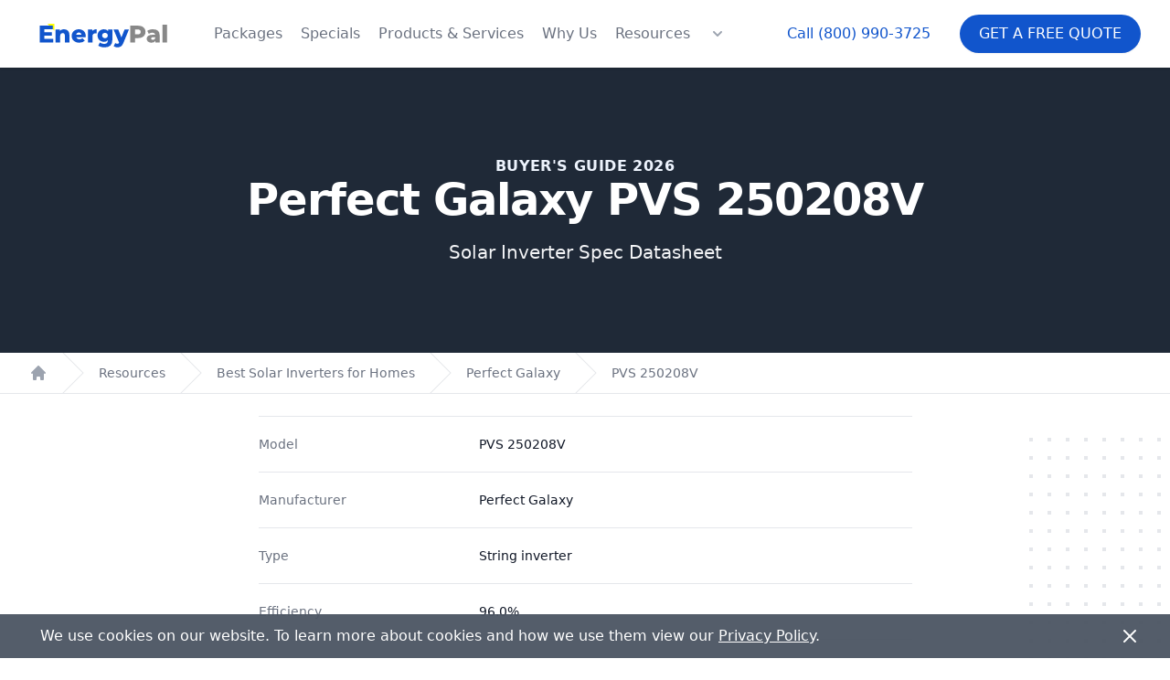

--- FILE ---
content_type: text/html; charset=utf-8
request_url: https://energypal.com/best-solar-inverters-for-homes/perfect-galaxy/pvs-250208v
body_size: 10630
content:
<!DOCTYPE html><html lang="en-US"><head><meta charSet="utf-8"/><meta name="viewport" content="width=device-width"/><meta property="og:url" content="https://energypal.com"/><meta property="og:type" content="website"/><meta property="og:image" content="https://energypal.com/banners/buy-sunpower-solar-panels-and-batteries-for-less-cost.jpg"/><meta property="og:image:alt" content="EnergyPal - Buy SunPower solar panels and batteries for less cost"/><meta property="og:image:type" content="image/jpeg"/><meta property="og:image:width" content="2160"/><meta property="og:image:height" content="947"/><meta property="og:locale" content="en_US"/><meta property="og:site_name" content="EnergyPal"/><title>Perfect Galaxy PVS 250208V Solar Inverter Manufacturer Guide</title><meta name="robots" content="index,follow"/><meta name="description" content="Learn about the Perfect Galaxy PVS 250208V solar inverter. Explore solar inverter efficiency, voltage, warranties and more."/><meta property="og:title" content="Perfect Galaxy PVS 250208V Solar Inverter Manufacturer Guide"/><meta property="og:description" content="Learn about the Perfect Galaxy PVS 250208V solar inverter. Explore solar inverter efficiency, voltage, warranties and more."/><script type="application/ld+json">{"@context":"https://schema.org","@type":"Product","image":["https://energypal.com/_next/image?url=https%3A%2F%2Fcdn.energypal.com%2Finverters%2Fiq7plus-72-x-us-240%2Fiq7plus-72-x-us-240-product.webp&amp;w=256&amp;q=75"],"brand":{"@type":"Brand","name":"Perfect Galaxy"},"manufacturer":{"@type":"Organization","name":"Perfect Galaxy","logo":{"@type":"ImageObject","url":"https://cdn.energypal.com/manufacturers/perfect-galaxy/perfect-galaxy.webp"}},"offers":[{"lowPrice":6000,"price":12000,"highPrice":100000,"url":"https://energypal.com/best-solar-inverters-for-homes/perfect-galaxy/pvs-250208v","priceCurrency":"USD","priceValidUntil":"2026-01-01","itemCondition":"https://schema.org/NewCondition","availability":"https://schema.org/InStock","@type":"Offer","seller":{"@type":"Organization","name":"EnergyPal"}}],"name":"PVS 250208V"}</script><meta name="next-head-count" content="17"/><link rel="apple-touch-icon-precomposed" sizes="57x57" href="/apple-touch-icon-57x57.png"/><link rel="apple-touch-icon-precomposed" sizes="114x114" href="/apple-touch-icon-114x114.png"/><link rel="apple-touch-icon-precomposed" sizes="72x72" href="/apple-touch-icon-72x72.png"/><link rel="apple-touch-icon-precomposed" sizes="144x144" href="/apple-touch-icon-144x144.png"/><link rel="apple-touch-icon-precomposed" sizes="60x60" href="/apple-touch-icon-60x60.png"/><link rel="apple-touch-icon-precomposed" sizes="120x120" href="/apple-touch-icon-120x120.png"/><link rel="apple-touch-icon-precomposed" sizes="76x76" href="/apple-touch-icon-76x76.png"/><link rel="apple-touch-icon-precomposed" sizes="152x152" href="/apple-touch-icon-152x152.png"/><link rel="icon" type="image/png" href="/favicon-196x196.png" sizes="196x196"/><link rel="icon" type="image/png" href="/favicon-96x96.png" sizes="96x96"/><link rel="icon" type="image/png" href="/favicon-32x32.png" sizes="32x32"/><link rel="icon" type="image/png" href="/favicon-16x16.png" sizes="16x16"/><link rel="icon" type="image/png" href="/favicon-128.png" sizes="128x128"/><meta name="application-name" content="EnergyPal"/><meta name="msapplication-TileColor" content="#FFFFFF"/><meta name="msapplication-TileImage" content="/mstile-144x144.png"/><meta name="msapplication-square70x70logo" content="/mstile-70x70.png"/><meta name="msapplication-square150x150logo" content="/mstile-150x150.png"/><meta name="msapplication-wide310x150logo" content="/mstile-310x150.png"/><meta name="msapplication-square310x310logo" content="/mstile-310x310.png"/><meta name="theme-color" media="(prefers-color-scheme: light)" content="white"/><meta name="theme-color" media="(prefers-color-scheme: dark)" content="black"/><script id="pagesense-script" src="https://cdn-ca.pagesense.io/js/energypal/c121fb88184342fd8aa7e64c5bf06ff4.js" defer=""></script><link rel="preload" href="/_next/static/css/05397099e706b5c3.css" as="style"/><link rel="stylesheet" href="/_next/static/css/05397099e706b5c3.css" data-n-g=""/><noscript data-n-css=""></noscript><script defer="" nomodule="" src="/_next/static/chunks/polyfills-c67a75d1b6f99dc8.js"></script><script src="/_next/static/chunks/webpack-d746ff772691a1f6.js" defer=""></script><script src="/_next/static/chunks/framework-3d0d1c881d45b3e2.js" defer=""></script><script src="/_next/static/chunks/main-b5926e6ce963945b.js" defer=""></script><script src="/_next/static/chunks/pages/_app-1eaa9184d71f0d23.js" defer=""></script><script src="/_next/static/chunks/pages/best-solar-inverters-for-homes/%5Bmanufacturer_slug%5D/%5Binverter_slug%5D-cceacdd0426d75b1.js" defer=""></script><script src="/_next/static/x1EE-tSLDRIWo7mNsHl3E/_buildManifest.js" defer=""></script><script src="/_next/static/x1EE-tSLDRIWo7mNsHl3E/_ssgManifest.js" defer=""></script></head><body><div id="__next"><script id="gtm-id" data-value="GTM-PRW3P75"></script><header class="top-0  bg-white lg:sticky z-30 shadow" data-headlessui-state=""><div class="relative z-20"><div class="flex items-center justify-between px-4 py-5 mx-auto max-w-7xl sm:px-6 sm:py-4 lg:px-8 lg:justify-start lg:space-x-10"><div><a class="flex" href="/"><span class="sr-only">EnergyPal</span><svg xmlns="http://www.w3.org/2000/svg" fill="none" stroke-linecap="square" stroke-miterlimit="10" viewBox="0 0 493.661 121.696" class="w-auto h-10 sm:h-10"><clipPath id="p.0"><path d="M0 0h493.661v121.696H0V0z"></path></clipPath><g clip-path="url(#p.0)"><path fill="#000" fill-opacity="0" fill-rule="evenodd" d="M0 0h493.661v121.696H0z"></path><path fill="#ff0" fill-rule="evenodd" d="M83.873 27.448v23.087L60.786 27.448z"></path><path fill="#000" fill-opacity="0" fill-rule="evenodd" d="M-13.043-48.283h519.748V117.92H-13.043z"></path><path fill="#15c" d="M79.713 77.487V89.72H34.745v-56h43.922v12.235H50.432v9.453h24.875v11.828H50.432v10.25h29.281zm36.323-31.844q8.078 0 13 4.797 4.922 4.797 4.922 14.484v24.797h-15.203V67.41q0-8.89-7.125-8.89-3.922 0-6.282 2.562-2.359 2.562-2.359 7.687v20.953H87.786v-43.36h14.484v4.72q2.563-2.641 6.078-4.032 3.516-1.406 7.688-1.406zm72.398 22.485q0 .156-.25 3.75h-31.516q.969 3.359 3.719 5.171 2.766 1.797 6.922 1.797 3.125 0 5.406-.875 2.281-.89 4.594-2.89l8 8.328q-6.313 7.031-18.484 7.031-7.594 0-13.36-2.875-5.75-2.89-8.922-8-3.156-5.125-3.156-11.61 0-6.39 3.078-11.468t8.516-7.953q5.453-2.89 12.25-2.89 6.484 0 11.765 2.687 5.282 2.672 8.36 7.75 3.078 5.078 3.078 12.047zM165.309 56.44q-3.516 0-5.875 2-2.36 2-3 5.438h17.75q-.64-3.438-3-5.438-2.36-2-5.875-2zm44.641-4.875q2.328-2.969 6.047-4.437 3.719-1.485 8.516-1.485v13.672q-2.079-.234-3.438-.234-4.89 0-7.656 2.64-2.75 2.64-2.75 8.078v19.922h-15.203v-43.36h14.484v5.204zm67.036-5.203v35.437q0 12.079-6.562 18.11-6.547 6.047-18.875 6.047-6.39 0-12-1.438-5.594-1.437-9.516-4.234l5.516-10.64q2.64 2.155 6.672 3.39 4.047 1.25 7.968 1.25 6 0 8.797-2.64 2.797-2.641 2.797-7.845v-1.437q-4.39 5.125-12.875 5.125-5.75 0-10.64-2.594-4.875-2.61-7.766-7.36-2.875-4.765-2.875-11.015 0-6.156 2.875-10.906 2.89-4.766 7.766-7.36 4.89-2.609 10.64-2.609 9.281 0 13.61 6v-5.281h14.468zm-24.468 29.047q4.078 0 6.75-2.485 2.687-2.484 2.687-6.406 0-3.922-2.64-6.36-2.641-2.437-6.797-2.437-4.172 0-6.86 2.438-2.672 2.437-2.672 6.36 0 3.921 2.72 6.405 2.718 2.485 6.812 2.485zm79.915-29.047l-18.719 45.125q-3.28 8-8 11.234-4.718 3.235-11.53 3.235-3.438 0-6.923-1.078-3.468-1.079-5.625-2.844l5.282-10.625q1.265 1.187 3.062 1.86 1.813.687 3.656.687 2.157 0 3.547-.875 1.406-.875 2.375-2.797l-18.562-43.922h15.593l10.641 26.484 10.719-26.484h14.484z"></path><path fill="#888" d="M362.674 33.721q7.593 0 13.187 2.532 5.61 2.515 8.64 7.203 3.048 4.671 3.048 10.984 0 6.328-3.047 10.969-3.031 4.625-8.64 7.156-5.595 2.516-13.188 2.516h-9.766v14.64h-15.844v-56h25.61zm-.969 28.875q4.89 0 7.36-2.11 2.484-2.124 2.484-6.046t-2.485-6.078q-2.468-2.156-7.359-2.156h-8.797v16.39h8.797zm50.885-16.953q10.797 0 16.469 4.922 5.687 4.922 5.687 15.078v24.078H420.59v-5.593q-3.281 6.312-12.797 6.312-5.047 0-8.734-1.75-3.672-1.766-5.547-4.766-1.875-3-1.875-6.843 0-6.157 4.719-9.547 4.718-3.406 14.562-3.406h8.625q-.39-6.891-9.187-6.891-3.125 0-6.329 1-3.203 1-5.437 2.766l-5.125-10.329q3.61-2.39 8.766-3.703 5.156-1.328 10.359-1.328zm-.563 35.203q2.641 0 4.641-1.281t2.875-3.766v-3.765h-6.547q-6.64 0-6.64 4.406 0 2 1.515 3.203 1.516 1.203 4.156 1.203zm32.319-50.484h15.203v59.36h-15.203v-59.36z"></path></g></svg></a></div><div class="lg:hidden"><button type="button" class="bg-primary inline-flex items-center px-4 py-2 text-sm font-medium text-white uppercase  disabled:opacity-75 border border-transparent rounded-full shadow-sm hover:bg-gray-700 focus:outline-none focus:ring-2 focus:ring-offset-2 focus:ring-gray-500 justify-center">Free Quote</button></div><div class="-my-2 -mr-2 lg:hidden"><button aria-label="Navigation Menu" class="inline-flex items-center justify-center p-2 text-gray-400 bg-white rounded-md hover:text-gray-500 hover:bg-gray-100 focus:outline-none focus:ring-2 focus:ring-inset focus:ring-primary-500 relative" type="button" aria-expanded="false" data-headlessui-state=""><div class="absolute h-full w-full"></div><span class="sr-only">Open menu</span><svg xmlns="http://www.w3.org/2000/svg" fill="none" viewBox="0 0 24 24" stroke-width="2" stroke="currentColor" aria-hidden="true" class="w-6 h-6"><path stroke-linecap="round" stroke-linejoin="round" d="M4 6h16M4 12h16M4 18h16"></path></svg></button></div><div class="hidden lg:flex-1 lg:flex lg:items-center lg:justify-between"><nav class="flex space-x-5"><a class="text-base font-medium text-gray-500 hover:text-gray-900" href="/compare">Packages</a><a class="text-base font-medium text-gray-500 hover:text-gray-900" href="/specials">Specials</a><a class="text-base font-medium text-gray-500 hover:text-gray-900" href="/products">Products &amp; Services</a><a class="text-base font-medium text-gray-500 hover:text-gray-900" href="/best-solar-company-reviews">Why Us</a><a class="text-base font-medium text-gray-500 hover:text-gray-900" href="/solar-customer-resources">Resources</a><div class="flex" data-headlessui-state=""><button aria-label="Resources Menu" class="text-gray-500 group bg-white rounded-md inline-flex items-center text-base font-medium hover:text-gray-900 focus:outline-none focus:ring-2 focus:ring-offset-2 focus:ring-primary-500" type="button" aria-expanded="false" data-headlessui-state=""><svg xmlns="http://www.w3.org/2000/svg" viewBox="0 0 20 20" fill="currentColor" aria-hidden="true" class="text-gray-400 h-5 w-5 group-hover:text-gray-500"><path fill-rule="evenodd" d="M5.293 7.293a1 1 0 011.414 0L10 10.586l3.293-3.293a1 1 0 111.414 1.414l-4 4a1 1 0 01-1.414 0l-4-4a1 1 0 010-1.414z" clip-rule="evenodd"></path></svg></button></div></nav><div style="position:fixed;top:1px;left:1px;width:1px;height:0;padding:0;margin:-1px;overflow:hidden;clip:rect(0, 0, 0, 0);white-space:nowrap;border-width:0;display:none"></div><div class="flex items-center lg:ml-12"><a href="tel:+18009903725" class="text-base font-medium text-primary hover:text-gray-900">Call <!-- -->(800) 990-3725</a><button type="button" class="ml-8 bg-primary inline-flex items-center px-5 py-2 text-base font-medium text-white uppercase  disabled:opacity-75 border border-transparent rounded-full shadow-sm hover:bg-gray-700 focus:outline-none focus:ring-2 focus:ring-offset-2 focus:ring-gray-500 justify-center">Get a Free Quote</button></div></div></div></div></header><div style="position:fixed;top:1px;left:1px;width:1px;height:0;padding:0;margin:-1px;overflow:hidden;clip:rect(0, 0, 0, 0);white-space:nowrap;border-width:0;display:none"></div><main><article><div class="relative bg-gray-800"><div class="relative px-4 py-16 mx-auto max-w-7xl sm:py-24 sm:px-6 lg:px-8"><div class="text-center"><p class="text-base font-semibold tracking-wide uppercase text-accent-400">Buyer&#x27;s Guide 2026</p><h1 class="text-4xl font-bold text-white sm:text-5xl sm:tracking-tight lg:text-5xl">Perfect Galaxy PVS 250208V</h1><h2 class="mt-5 text-xl text-gray-100">Solar Inverter Spec Datasheet</h2></div></div></div><nav class="flex bg-white border-b border-gray-200" aria-label="Breadcrumb"><ol role="list" class="flex w-full max-w-screen-xl px-4 mx-auto space-x-4 sm:px-6 lg:px-8"><li class="flex"><div class="flex items-center"><a class="text-gray-400 hover:text-gray-500" href="/"><svg xmlns="http://www.w3.org/2000/svg" viewBox="0 0 20 20" fill="currentColor" aria-hidden="true" class="flex-shrink-0 w-5 h-5"><path d="M10.707 2.293a1 1 0 00-1.414 0l-7 7a1 1 0 001.414 1.414L4 10.414V17a1 1 0 001 1h2a1 1 0 001-1v-2a1 1 0 011-1h2a1 1 0 011 1v2a1 1 0 001 1h2a1 1 0 001-1v-6.586l.293.293a1 1 0 001.414-1.414l-7-7z"></path></svg><span class="sr-only">Home</span></a></div></li><li class="flex"><div class="flex items-center"><svg class="flex-shrink-0 w-6 h-full text-gray-200" viewBox="0 0 24 44" preserveAspectRatio="none" fill="currentColor" xmlns="http://www.w3.org/2000/svg" aria-hidden="true"><path d="M.293 0l22 22-22 22h1.414l22-22-22-22H.293z"></path></svg><a class="ml-4 text-sm font-medium text-gray-500 hover:text-gray-700" href="/solar-customer-resources">Resources</a></div></li><li class="flex"><div class="flex items-center"><svg class="flex-shrink-0 w-6 h-full text-gray-200" viewBox="0 0 24 44" preserveAspectRatio="none" fill="currentColor" xmlns="http://www.w3.org/2000/svg" aria-hidden="true"><path d="M.293 0l22 22-22 22h1.414l22-22-22-22H.293z"></path></svg><a class="ml-4 text-sm font-medium text-gray-500 hover:text-gray-700" href="/best-solar-inverters-for-homes">Best Solar Inverters for Homes</a></div></li><li class="flex"><div class="flex items-center"><svg class="flex-shrink-0 w-6 h-full text-gray-200" viewBox="0 0 24 44" preserveAspectRatio="none" fill="currentColor" xmlns="http://www.w3.org/2000/svg" aria-hidden="true"><path d="M.293 0l22 22-22 22h1.414l22-22-22-22H.293z"></path></svg><a class="ml-4 text-sm font-medium text-gray-500 hover:text-gray-700" href="/best-solar-inverters-for-homes/perfect-galaxy">Perfect Galaxy</a></div></li><li class="flex"><div class="flex items-center"><svg class="flex-shrink-0 w-6 h-full text-gray-200" viewBox="0 0 24 44" preserveAspectRatio="none" fill="currentColor" xmlns="http://www.w3.org/2000/svg" aria-hidden="true"><path d="M.293 0l22 22-22 22h1.414l22-22-22-22H.293z"></path></svg><a class="ml-4 text-sm font-medium text-gray-500 hover:text-gray-700" href="/best-solar-inverters-for-homes/perfect-galaxy/pvs-250208v">PVS 250208V</a></div></li></ol></nav><div class="relative pb-16 overflow-hidden bg-white"><div class="hidden lg:block lg:absolute lg:inset-y-0 lg:h-full lg:w-full"><div class="relative h-full mx-auto text-lg max-w-prose" aria-hidden="true"><svg class="absolute transform translate-x-32 top-12 left-full" width="404" height="384" fill="none" viewBox="0 0 404 384"><defs><pattern id="74b3fd99-0a6f-4271-bef2-e80eeafdf357" x="0" y="0" width="20" height="20" patternUnits="userSpaceOnUse"><rect x="0" y="0" width="4" height="4" class="text-gray-200" fill="currentColor"></rect></pattern></defs><rect width="404" height="384" fill="url(#74b3fd99-0a6f-4271-bef2-e80eeafdf357)"></rect></svg><svg class="absolute transform -translate-x-32 -translate-y-1/2 top-1/2 right-full" width="404" height="384" fill="none" viewBox="0 0 404 384"><defs><pattern id="f210dbf6-a58d-4871-961e-36d5016a0f49" x="0" y="0" width="20" height="20" patternUnits="userSpaceOnUse"><rect x="0" y="0" width="4" height="4" class="text-gray-200" fill="currentColor"></rect></pattern></defs><rect width="404" height="384" fill="url(#f210dbf6-a58d-4871-961e-36d5016a0f49)"></rect></svg><svg class="absolute transform translate-x-32 bottom-12 left-full" width="404" height="384" fill="none" viewBox="0 0 404 384"><defs><pattern id="d3eb07ae-5182-43e6-857d-35c643af9034" x="0" y="0" width="20" height="20" patternUnits="userSpaceOnUse"><rect x="0" y="0" width="4" height="4" class="text-gray-200" fill="currentColor"></rect></pattern></defs><rect width="404" height="384" fill="url(#d3eb07ae-5182-43e6-857d-35c643af9034)"></rect></svg></div></div><div class="relative px-4 sm:px-6 lg:px-8"><div class="mx-auto mt-6 prose prose-lg text-gray-500 prose-primary"><div class="mt-5 border-t border-gray-200"><dl class="sm:divide-y sm:divide-gray-200"><div class=" sm:py-5 sm:grid sm:grid-cols-3 sm:gap-4 md:gap-2 flex flex-col md:flex-row  justify-center md:items-end"><dd class="text-sm font-medium text-gray-500">Model</dd><dd class=" text-sm text-gray-900 sm:mt-0 sm:col-span-2">PVS 250208V</dd></div><div class=" sm:py-5 sm:grid sm:grid-cols-3 sm:gap-4 md:gap-2 flex flex-col md:flex-row  justify-center md:items-end"><dd class="text-sm font-medium text-gray-500">Manufacturer</dd><dd class=" text-sm text-gray-900 sm:mt-0 sm:col-span-2"><a href="/best-home-battery-systems/perfect-galaxy">Perfect Galaxy</a></dd></div><div class=" sm:py-5 sm:grid sm:grid-cols-3 sm:gap-4 md:gap-2 flex flex-col md:flex-row  justify-center md:items-end"><dd class="text-sm font-medium text-gray-500">Type</dd><dd class=" text-sm text-gray-900 sm:mt-0 sm:col-span-2">String inverter</dd></div><div class=" sm:py-5 sm:grid sm:grid-cols-3 sm:gap-4 md:gap-2 flex flex-col md:flex-row  justify-center md:items-end"><dd class="text-sm font-medium text-gray-500">Efficiency</dd><dd class=" text-sm text-gray-900 sm:mt-0 sm:col-span-2">96.0%</dd></div><div class=" sm:py-5 sm:grid sm:grid-cols-3 sm:gap-4 md:gap-2 flex flex-col md:flex-row  justify-center md:items-end"><dd class="text-sm font-medium text-gray-500">Nominal Voltage </dd><dd class=" text-sm text-gray-900 sm:mt-0 sm:col-span-2">208VAC</dd></div><div class=" sm:py-5 sm:grid sm:grid-cols-3 sm:gap-4 md:gap-2 flex flex-col md:flex-row  justify-center md:items-end"><dd class="text-sm font-medium text-gray-500">Maximum Output Power </dd><dd class=" text-sm text-gray-900 sm:mt-0 sm:col-span-2">250.0kW</dd></div></dl></div><h4 class="text-2xl ">Inverter Info</h4><div class="mt-5 border-t border-gray-200"><dl class="sm:divide-y sm:divide-gray-200"><div class=" sm:py-5 sm:grid sm:grid-cols-3 sm:gap-4 md:gap-2 flex flex-col md:flex-row  justify-center md:items-end"><dd class="text-sm font-medium text-gray-500">Type</dd><dd class=" text-sm text-gray-900 sm:mt-0 sm:col-span-2">String inverter</dd></div><div class=" sm:py-5 sm:grid sm:grid-cols-3 sm:gap-4 md:gap-2 flex flex-col md:flex-row  justify-center md:items-end"><dd class="text-sm font-medium text-gray-500">Efficiency</dd><dd class=" text-sm text-gray-900 sm:mt-0 sm:col-span-2">96.0%</dd></div><div class=" sm:py-5 sm:grid sm:grid-cols-3 sm:gap-4 md:gap-2 flex flex-col md:flex-row  justify-center md:items-end"><dd class="text-sm font-medium text-gray-500">Nominal Voltage </dd><dd class=" text-sm text-gray-900 sm:mt-0 sm:col-span-2">208VAC</dd></div><div class=" sm:py-5 sm:grid sm:grid-cols-3 sm:gap-4 md:gap-2 flex flex-col md:flex-row  justify-center md:items-end"><dd class="text-sm font-medium text-gray-500">Maximum Output Power </dd><dd class=" text-sm text-gray-900 sm:mt-0 sm:col-span-2">250.0kW</dd></div></dl></div><h4 class="text-2xl ">Inverter Features</h4><div class="mt-5 border-t border-gray-200"><dl class="sm:divide-y sm:divide-gray-200"><div class=" sm:py-5 sm:grid sm:grid-cols-3 sm:gap-4 md:gap-2 flex flex-col md:flex-row  justify-center md:items-end"><dd class="text-sm font-medium text-gray-500">Type</dd><dd class=" text-sm text-gray-900 sm:mt-0 sm:col-span-2">String inverter</dd></div><div class=" sm:py-5 sm:grid sm:grid-cols-3 sm:gap-4 md:gap-2 flex flex-col md:flex-row  justify-center md:items-end"><dd class="text-sm font-medium text-gray-500">Efficiency</dd><dd class=" text-sm text-gray-900 sm:mt-0 sm:col-span-2">96.0%</dd></div><div class=" sm:py-5 sm:grid sm:grid-cols-3 sm:gap-4 md:gap-2 flex flex-col md:flex-row  justify-center md:items-end"><dd class="text-sm font-medium text-gray-500">Nominal Voltage </dd><dd class=" text-sm text-gray-900 sm:mt-0 sm:col-span-2">208VAC</dd></div><div class=" sm:py-5 sm:grid sm:grid-cols-3 sm:gap-4 md:gap-2 flex flex-col md:flex-row  justify-center md:items-end"><dd class="text-sm font-medium text-gray-500">Maximum Output Power </dd><dd class=" text-sm text-gray-900 sm:mt-0 sm:col-span-2">250.0kW</dd></div></dl></div><h4 class="text-2xl ">Inverter Voltage</h4><div class="mt-5 border-t border-gray-200"><dl class="sm:divide-y sm:divide-gray-200"><div class=" sm:py-5 sm:grid sm:grid-cols-3 sm:gap-4 md:gap-2 flex flex-col md:flex-row  justify-center md:items-end"><dd class="text-sm font-medium text-gray-500">Type</dd><dd class=" text-sm text-gray-900 sm:mt-0 sm:col-span-2">String inverter</dd></div><div class=" sm:py-5 sm:grid sm:grid-cols-3 sm:gap-4 md:gap-2 flex flex-col md:flex-row  justify-center md:items-end"><dd class="text-sm font-medium text-gray-500">Efficiency</dd><dd class=" text-sm text-gray-900 sm:mt-0 sm:col-span-2">96.0%</dd></div><div class=" sm:py-5 sm:grid sm:grid-cols-3 sm:gap-4 md:gap-2 flex flex-col md:flex-row  justify-center md:items-end"><dd class="text-sm font-medium text-gray-500">Nominal Voltage </dd><dd class=" text-sm text-gray-900 sm:mt-0 sm:col-span-2">208VAC</dd></div><div class=" sm:py-5 sm:grid sm:grid-cols-3 sm:gap-4 md:gap-2 flex flex-col md:flex-row  justify-center md:items-end"><dd class="text-sm font-medium text-gray-500">Maximum Output Power </dd><dd class=" text-sm text-gray-900 sm:mt-0 sm:col-span-2">250.0kW</dd></div></dl></div><h4 class="text-2xl ">Buy <!-- -->Perfect Galaxy<!-- --> <!-- -->PVS 250208V<!-- --> Solar Inverters</h4><p>EnergyPal is a dealer for the best Solar inverters and leading energy companies, solar installers and manufacturers of solar and battery storage products. To see our latest deals, and learn about financing and $0 down lease options, please request a quote and we will call you immediately.</p></div></div></div><div class="py-8 bg-gray-100"><div class="mx-auto max-w-7xl lg:grid lg:grid-cols-2"><div class="px-4 py-8 lg:px-24 lg:py-36 lg:col-span-1"><h3 class="text-3xl font-bold capitalize mb-4">Get a free quote<br/>and EnergyPal offers.</h3><p class="mt-2 text-base text-gray-900">Call<!-- --> <a href="tel:+18009903725" class="font-bold underline text-primary">(800) 990-3725</a> <!-- -->or complete the questions and an EnergyPal Advisor will contact you with comparative quotes.</p></div><div class="px-4 py-8 sm:px-6 lg:col-span-1 lg:px-8 lg:py-16 xl:pr-12"><form class="grid grid-cols-1 gap-y-6 sm:grid-cols-2 sm:gap-x-8"><div class=""><label for="vertical-firstName" class="sr-only">First Name</label><div class="mt-1"><input type="text" id="vertical-firstName" class="block w-full px-4 rounded-full shadow-sm border-gray-300 focus:ring-primary-500 focus:border-primary-500 bg-gray-100" autoComplete="given-name" maxLength="100" placeholder="First Name" name="firstName"/></div></div><div class=""><label for="vertical-lastName" class="sr-only">Last Name</label><div class="mt-1"><input type="text" id="vertical-lastName" class="block w-full px-4 rounded-full shadow-sm border-gray-300 focus:ring-primary-500 focus:border-primary-500 bg-gray-100" autoComplete="family-name" maxLength="100" placeholder="Last Name" name="lastName"/></div></div><div class=""><label for="vertical-email" class="sr-only">Email</label><div class="mt-1"><input id="vertical-email" type="email" autoComplete="email" maxLength="320" placeholder="Email" class="block w-full px-4 rounded-full shadow-sm border-gray-300 focus:ring-primary-500 focus:border-primary-500 bg-gray-100" name="email"/></div></div><div class=""><label for="vertical-phone" class="sr-only">Phone Number</label><div class="mt-1"><input id="vertical-phone" name="phone" placeholder="Phone" type="tel" inputMode="tel" autoComplete="tel-national" maxLength="14" class="block w-full px-4 rounded-full shadow-sm border-gray-300 focus:ring-primary-500 focus:border-primary-500 bg-gray-100" value=""/></div></div><div class="sm:col-span-2"><label for="vertical-street" class="sr-only">Street Address</label><div class="mt-1"><input id="vertical-street" type="text" autoComplete="street-address" maxLength="500" class="block w-full px-4 rounded-full shadow-sm border-gray-300 focus:ring-primary-500 focus:border-primary-500 bg-gray-100" placeholder="Street Address" name="address.street"/></div></div><div class=""><label for="vertical-country" class="sr-only">Country</label><div class="mt-1"><select id="vertical-country" autoCapitalize="country" class="block w-full px-4 rounded-full shadow-sm border-gray-300 focus:ring-primary-500 focus:border-primary-500 bg-gray-100" name="address.country"><option value="US" selected="">United States</option><option value="CA">Canada</option></select></div></div><div class=""><label for="vertical-zip" class="sr-only">Zip</label><div class="mt-1"><input id="vertical-zip" name="zip" type="text" inputMode="numeric" autoComplete="postal-code" maxLength="7" class="block w-full px-4 rounded-full shadow-sm border-gray-300 focus:ring-primary-500 focus:border-primary-500 bg-gray-100" placeholder="Zip" value=""/></div></div><div class="sm:col-span-2"><p class="mb-4 text-xs text-gray-700">Thanks for your interest in EnergyPal! By clicking below, you agree EnergyPal may call and text you about the products and services of up to four solar installers at the number provided even if on a &quot;do not call&quot; list, using either pre-recorded messages or automated means. Msg and data rates may apply. Your consent is not required to make a purchase.</p><button type="submit" class=" inline-flex items-center px-5 py-2 text-base font-medium text-white uppercase bg-gray-900 disabled:opacity-75 border border-transparent rounded-full shadow-sm hover:bg-gray-700 focus:outline-none focus:ring-2 focus:ring-offset-2 focus:ring-gray-500 justify-center">Get a Free Quote</button></div><input type="hidden" name="cid"/><input type="hidden" name="sid"/></form></div></div></div></article></main><footer class="bg-gray-50" aria-labelledby="footer-heading"><h2 id="footer-heading" class="sr-only">Footer</h2><div class="px-4 py-12 mx-auto max-w-7xl sm:px-6 lg:py-16 lg:px-8"><div class="xl:grid xl:grid-cols-3 xl:gap-8"><div class="grid grid-cols-2 gap-8 mt-2 md:mt-12 xl:mt-0 xl:col-span-2"><div class="flex w-full col-span-2 mx-auto space-x-6 place-self-start md:hidden"><a class="text-gray-400 hover:text-gray-500" href="https://www.facebook.com/joinEnergyPal" target="_blank" rel="noopener noreferrer"><span class="sr-only">Facebook</span><svg fill="currentColor" viewBox="0 0 24 24" class="w-6 h-6" aria-hidden="true"><path fill-rule="evenodd" d="M22 12c0-5.523-4.477-10-10-10S2 6.477 2 12c0 4.991 3.657 9.128 8.438 9.878v-6.987h-2.54V12h2.54V9.797c0-2.506 1.492-3.89 3.777-3.89 1.094 0 2.238.195 2.238.195v2.46h-1.26c-1.243 0-1.63.771-1.63 1.562V12h2.773l-.443 2.89h-2.33v6.988C18.343 21.128 22 16.991 22 12z" clip-rule="evenodd"></path></svg></a><a class="text-gray-400 hover:text-gray-500" href="https://www.instagram.com/energypalsolar/" target="_blank" rel="noopener noreferrer"><span class="sr-only">Instagram</span><svg fill="currentColor" viewBox="0 0 24 24" class="w-6 h-6" aria-hidden="true"><path fill-rule="evenodd" d="M12.315 2c2.43 0 2.784.013 3.808.06 1.064.049 1.791.218 2.427.465a4.902 4.902 0 011.772 1.153 4.902 4.902 0 011.153 1.772c.247.636.416 1.363.465 2.427.048 1.067.06 1.407.06 4.123v.08c0 2.643-.012 2.987-.06 4.043-.049 1.064-.218 1.791-.465 2.427a4.902 4.902 0 01-1.153 1.772 4.902 4.902 0 01-1.772 1.153c-.636.247-1.363.416-2.427.465-1.067.048-1.407.06-4.123.06h-.08c-2.643 0-2.987-.012-4.043-.06-1.064-.049-1.791-.218-2.427-.465a4.902 4.902 0 01-1.772-1.153 4.902 4.902 0 01-1.153-1.772c-.247-.636-.416-1.363-.465-2.427-.047-1.024-.06-1.379-.06-3.808v-.63c0-2.43.013-2.784.06-3.808.049-1.064.218-1.791.465-2.427a4.902 4.902 0 011.153-1.772A4.902 4.902 0 015.45 2.525c.636-.247 1.363-.416 2.427-.465C8.901 2.013 9.256 2 11.685 2h.63zm-.081 1.802h-.468c-2.456 0-2.784.011-3.807.058-.975.045-1.504.207-1.857.344-.467.182-.8.398-1.15.748-.35.35-.566.683-.748 1.15-.137.353-.3.882-.344 1.857-.047 1.023-.058 1.351-.058 3.807v.468c0 2.456.011 2.784.058 3.807.045.975.207 1.504.344 1.857.182.466.399.8.748 1.15.35.35.683.566 1.15.748.353.137.882.3 1.857.344 1.054.048 1.37.058 4.041.058h.08c2.597 0 2.917-.01 3.96-.058.976-.045 1.505-.207 1.858-.344.466-.182.8-.398 1.15-.748.35-.35.566-.683.748-1.15.137-.353.3-.882.344-1.857.048-1.055.058-1.37.058-4.041v-.08c0-2.597-.01-2.917-.058-3.96-.045-.976-.207-1.505-.344-1.858a3.097 3.097 0 00-.748-1.15 3.098 3.098 0 00-1.15-.748c-.353-.137-.882-.3-1.857-.344-1.023-.047-1.351-.058-3.807-.058zM12 6.865a5.135 5.135 0 110 10.27 5.135 5.135 0 010-10.27zm0 1.802a3.333 3.333 0 100 6.666 3.333 3.333 0 000-6.666zm5.338-3.205a1.2 1.2 0 110 2.4 1.2 1.2 0 010-2.4z" clip-rule="evenodd"></path></svg></a><a class="text-gray-400 hover:text-gray-500" href="https://twitter.com/energypalsolar" target="_blank" rel="noopener noreferrer"><span class="sr-only">Twitter</span><svg fill="currentColor" class="w-6 h-6" aria-hidden="true"><path d="M8.29 20.251c7.547 0 11.675-6.253 11.675-11.675 0-.178 0-.355-.012-.53A8.348 8.348 0 0022 5.92a8.19 8.19 0 01-2.357.646 4.118 4.118 0 001.804-2.27 8.224 8.224 0 01-2.605.996 4.107 4.107 0 00-6.993 3.743 11.65 11.65 0 01-8.457-4.287 4.106 4.106 0 001.27 5.477A4.072 4.072 0 012.8 9.713v.052a4.105 4.105 0 003.292 4.022 4.095 4.095 0 01-1.853.07 4.108 4.108 0 003.834 2.85A8.233 8.233 0 012 18.407a11.616 11.616 0 006.29 1.84"></path></svg></a><a class="text-gray-400 hover:text-gray-500" href="https://www.houzz.com/professionals/solar-energy-contractors/energypal-solar-pfvwus-pf~1010879881" target="_blank" rel="noopener noreferrer"><span class="sr-only">Houzz</span><svg class="w-6 h-6" aria-hidden="true" xmlns="http://www.w3.org/2000/svg" x="0" y="0" fill="currentColor" enable-background="new 0 0 94 100" version="1.1" viewBox="0 0 94 100" xml:space="preserve"><path d="M54 80L74 80 74 45.5 34 34 34 20 20 20 20 80 40 80 40 60 54 60z"></path><path d="M0 0H94V100H0z" fill="none"></path></svg></a><a class="text-gray-400 hover:text-gray-500" href="/reviews"><span class="sr-only">Google</span><svg fill="currentColor" viewBox="0 0 24 24" class="w-6 h-6" aria-hidden="true"><path d="M-3.264 51.509c0-.79-.07-1.54-.19-2.27h-11.3v4.51h6.47c-.29 1.48-1.14 2.73-2.4 3.58v3h3.86c2.26-2.09 3.56-5.17 3.56-8.82z" transform="translate(27.009 -39.239)"></path><path d="M-14.754 63.239c3.24 0 5.95-1.08 7.93-2.91l-3.86-3c-1.08.72-2.45 1.16-4.07 1.16-3.13 0-5.78-2.11-6.73-4.96h-3.98v3.09c1.97 3.92 6.02 6.62 10.71 6.62z" transform="translate(27.009 -39.239)"></path><path d="M-21.484 53.529c-.25-.72-.38-1.49-.38-2.29s.14-1.57.38-2.29v-3.09h-3.98a11.86 11.86 0 000 10.76l3.98-3.09z" transform="translate(27.009 -39.239)"></path><path d="M-14.754 43.989c1.77 0 3.35.61 4.6 1.8l3.42-3.42c-2.07-1.94-4.78-3.13-8.02-3.13-4.69 0-8.74 2.7-10.71 6.62l3.98 3.09c.95-2.85 3.6-4.96 6.73-4.96z" transform="translate(27.009 -39.239)"></path></svg></a></div><div class="md:grid md:grid-cols-2 md:gap-8"><div><h3 class="text-sm font-semibold tracking-wider text-gray-500 uppercase">Products</h3><ul role="list" class="mt-4 space-y-4"><li><a class="text-base text-gray-500 hover:text-gray-900 hover:underline" href="/best-solar-panels-for-homes">Home Solar Panels</a></li><li><a class="text-base text-gray-500 hover:text-gray-900 hover:underline" href="/best-home-battery-systems">Home Battery Backup</a></li><li><a class="text-base text-gray-500 hover:text-gray-900 hover:underline" href="/best-solar-inverters-for-homes">Solar Inverters</a></li><li><a class="text-base text-gray-500 hover:text-gray-900 hover:underline" href="/solar-financing-lease-loan">Solar Financing</a></li></ul></div><div class="mt-12 md:mt-0"><h3 class="text-sm font-semibold tracking-wider text-gray-500 uppercase">About Us</h3><ul role="list" class="mt-4 space-y-4"><li><a class="text-base text-gray-500 hover:text-gray-900 hover:underline" href="/best-solar-company-reviews">Why EnergyPal</a></li><li><a class="text-base text-gray-500 hover:text-gray-900 hover:underline" href="/our-story">About EnergyPal</a></li><li><a class="text-base text-gray-500 hover:text-gray-900 hover:underline" href="/reviews">EnergyPal Reviews</a></li><li><a class="text-base text-gray-500 hover:text-gray-900 hover:underline" href="https://energypal.zohorecruit.com/careers" target="_blank" rel="noopener noreferrer">Careers</a></li></ul></div></div><div class="md:grid md:grid-cols-2 md:gap-8"><div><h3 class="text-sm font-semibold tracking-wider text-gray-500 uppercase">Partnerships</h3><ul role="list" class="mt-4 space-y-4"><li><a class="text-base text-gray-500 hover:text-gray-900 hover:underline" href="/become-a-partner">Become a Partner</a></li><li><a class="text-base text-gray-500 hover:text-gray-900 hover:underline" href="/home-battery-solar-installers-near-me">Service Areas</a></li><li><a class="text-base text-gray-500 hover:text-gray-900 hover:underline" href="/company-brand-assets">Brand Assets</a></li><li><a class="text-base text-gray-500 hover:text-gray-900 hover:underline" href="https://partner.energypal.com/login" target="_blank" rel="noopener noreferrer">Partner Login</a></li></ul></div><div class="mt-12 md:mt-0"><h3 class="text-sm font-semibold tracking-wider text-gray-500 uppercase">Customer Service</h3><ul role="list" class="mt-4 space-y-4"><li><a class="text-base text-gray-500 hover:text-gray-900 hover:underline" href="/contact-us-customer-care">Support</a></li><li><a class="text-base text-gray-500 hover:text-gray-900 hover:underline" href="/contact">Contact Us</a></li><li><a class="text-base text-gray-500 hover:text-gray-900 hover:underline" href="tel:+18009903725" target="_blank" rel="noopener noreferrer">(800) 990-3725</a></li><li><a class="text-base text-gray-500 hover:text-gray-900 hover:underline" href="/solar-customer-resources">Resources</a></li></ul></div></div></div><div class="hidden space-y-4 xl:col-span-1 md:block"><h3 class="text-sm font-semibold tracking-wider text-gray-500 uppercase">Follow Us</h3><div class="flex space-x-6"><a class="text-gray-400 hover:text-gray-500" href="https://www.facebook.com/joinEnergyPal" target="_blank" rel="noopener noreferrer"><span class="sr-only">Facebook</span><svg fill="currentColor" viewBox="0 0 24 24" class="w-6 h-6" aria-hidden="true"><path fill-rule="evenodd" d="M22 12c0-5.523-4.477-10-10-10S2 6.477 2 12c0 4.991 3.657 9.128 8.438 9.878v-6.987h-2.54V12h2.54V9.797c0-2.506 1.492-3.89 3.777-3.89 1.094 0 2.238.195 2.238.195v2.46h-1.26c-1.243 0-1.63.771-1.63 1.562V12h2.773l-.443 2.89h-2.33v6.988C18.343 21.128 22 16.991 22 12z" clip-rule="evenodd"></path></svg></a><a class="text-gray-400 hover:text-gray-500" href="https://www.instagram.com/energypalsolar/" target="_blank" rel="noopener noreferrer"><span class="sr-only">Instagram</span><svg fill="currentColor" viewBox="0 0 24 24" class="w-6 h-6" aria-hidden="true"><path fill-rule="evenodd" d="M12.315 2c2.43 0 2.784.013 3.808.06 1.064.049 1.791.218 2.427.465a4.902 4.902 0 011.772 1.153 4.902 4.902 0 011.153 1.772c.247.636.416 1.363.465 2.427.048 1.067.06 1.407.06 4.123v.08c0 2.643-.012 2.987-.06 4.043-.049 1.064-.218 1.791-.465 2.427a4.902 4.902 0 01-1.153 1.772 4.902 4.902 0 01-1.772 1.153c-.636.247-1.363.416-2.427.465-1.067.048-1.407.06-4.123.06h-.08c-2.643 0-2.987-.012-4.043-.06-1.064-.049-1.791-.218-2.427-.465a4.902 4.902 0 01-1.772-1.153 4.902 4.902 0 01-1.153-1.772c-.247-.636-.416-1.363-.465-2.427-.047-1.024-.06-1.379-.06-3.808v-.63c0-2.43.013-2.784.06-3.808.049-1.064.218-1.791.465-2.427a4.902 4.902 0 011.153-1.772A4.902 4.902 0 015.45 2.525c.636-.247 1.363-.416 2.427-.465C8.901 2.013 9.256 2 11.685 2h.63zm-.081 1.802h-.468c-2.456 0-2.784.011-3.807.058-.975.045-1.504.207-1.857.344-.467.182-.8.398-1.15.748-.35.35-.566.683-.748 1.15-.137.353-.3.882-.344 1.857-.047 1.023-.058 1.351-.058 3.807v.468c0 2.456.011 2.784.058 3.807.045.975.207 1.504.344 1.857.182.466.399.8.748 1.15.35.35.683.566 1.15.748.353.137.882.3 1.857.344 1.054.048 1.37.058 4.041.058h.08c2.597 0 2.917-.01 3.96-.058.976-.045 1.505-.207 1.858-.344.466-.182.8-.398 1.15-.748.35-.35.566-.683.748-1.15.137-.353.3-.882.344-1.857.048-1.055.058-1.37.058-4.041v-.08c0-2.597-.01-2.917-.058-3.96-.045-.976-.207-1.505-.344-1.858a3.097 3.097 0 00-.748-1.15 3.098 3.098 0 00-1.15-.748c-.353-.137-.882-.3-1.857-.344-1.023-.047-1.351-.058-3.807-.058zM12 6.865a5.135 5.135 0 110 10.27 5.135 5.135 0 010-10.27zm0 1.802a3.333 3.333 0 100 6.666 3.333 3.333 0 000-6.666zm5.338-3.205a1.2 1.2 0 110 2.4 1.2 1.2 0 010-2.4z" clip-rule="evenodd"></path></svg></a><a class="text-gray-400 hover:text-gray-500" href="https://twitter.com/energypalsolar" target="_blank" rel="noopener noreferrer"><span class="sr-only">Twitter</span><svg fill="currentColor" class="w-6 h-6" aria-hidden="true"><path d="M8.29 20.251c7.547 0 11.675-6.253 11.675-11.675 0-.178 0-.355-.012-.53A8.348 8.348 0 0022 5.92a8.19 8.19 0 01-2.357.646 4.118 4.118 0 001.804-2.27 8.224 8.224 0 01-2.605.996 4.107 4.107 0 00-6.993 3.743 11.65 11.65 0 01-8.457-4.287 4.106 4.106 0 001.27 5.477A4.072 4.072 0 012.8 9.713v.052a4.105 4.105 0 003.292 4.022 4.095 4.095 0 01-1.853.07 4.108 4.108 0 003.834 2.85A8.233 8.233 0 012 18.407a11.616 11.616 0 006.29 1.84"></path></svg></a><a class="text-gray-400 hover:text-gray-500" href="https://www.houzz.com/professionals/solar-energy-contractors/energypal-solar-pfvwus-pf~1010879881" target="_blank" rel="noopener noreferrer"><span class="sr-only">Houzz</span><svg class="w-6 h-6" aria-hidden="true" xmlns="http://www.w3.org/2000/svg" x="0" y="0" fill="currentColor" enable-background="new 0 0 94 100" version="1.1" viewBox="0 0 94 100" xml:space="preserve"><path d="M54 80L74 80 74 45.5 34 34 34 20 20 20 20 80 40 80 40 60 54 60z"></path><path d="M0 0H94V100H0z" fill="none"></path></svg></a><a class="text-gray-400 hover:text-gray-500" href="/reviews"><span class="sr-only">Google</span><svg fill="currentColor" viewBox="0 0 24 24" class="w-6 h-6" aria-hidden="true"><path d="M-3.264 51.509c0-.79-.07-1.54-.19-2.27h-11.3v4.51h6.47c-.29 1.48-1.14 2.73-2.4 3.58v3h3.86c2.26-2.09 3.56-5.17 3.56-8.82z" transform="translate(27.009 -39.239)"></path><path d="M-14.754 63.239c3.24 0 5.95-1.08 7.93-2.91l-3.86-3c-1.08.72-2.45 1.16-4.07 1.16-3.13 0-5.78-2.11-6.73-4.96h-3.98v3.09c1.97 3.92 6.02 6.62 10.71 6.62z" transform="translate(27.009 -39.239)"></path><path d="M-21.484 53.529c-.25-.72-.38-1.49-.38-2.29s.14-1.57.38-2.29v-3.09h-3.98a11.86 11.86 0 000 10.76l3.98-3.09z" transform="translate(27.009 -39.239)"></path><path d="M-14.754 43.989c1.77 0 3.35.61 4.6 1.8l3.42-3.42c-2.07-1.94-4.78-3.13-8.02-3.13-4.69 0-8.74 2.7-10.71 6.62l3.98 3.09c.95-2.85 3.6-4.96 6.73-4.96z" transform="translate(27.009 -39.239)"></path></svg></a></div></div></div><div class="pt-8 mt-12 border-t border-gray-200"><p class="text-base text-gray-500 xl:text-center">© <!-- -->2026<!-- --> EnergyPal. All rights reserved.<!-- --> <a href="/privacy">Privacy Policy</a>.<!-- --> <a href="/terms">Terms of Service</a>.<!-- --> <a href="/fulfillment">Fulfillment Policy</a>. 8005 Financial Dr Suite 323, Brampton, ON L6Y 6A1, Canada</p></div></div></footer><div class="fixed inset-x-0 bottom-0"><div class="bg-gray-600 bg-opacity-95"><div class="px-3 py-1 mx-auto max-w-7xl sm:px-6 lg:px-8"><div class="flex flex-wrap items-center justify-between"><div class="flex items-center flex-1 w-0"><p class="ml-3 text-white truncate font-base">We use cookies on our website. To learn more about cookies and how we use them view our<!-- --> <a class="underline" href="/privacy">Privacy Policy</a>.</p></div><div class="flex-shrink-0 order-2 sm:order-3 sm:ml-3"><button type="button" class="flex p-2 -mr-1 rounded-md hover:bg-black focus:outline-none focus:ring-2 focus:ring-white sm:-mr-2"><span class="sr-only">Dismiss</span><svg xmlns="http://www.w3.org/2000/svg" fill="none" viewBox="0 0 24 24" stroke-width="2" stroke="currentColor" aria-hidden="true" class="w-6 h-6 text-white"><path stroke-linecap="round" stroke-linejoin="round" d="M6 18L18 6M6 6l12 12"></path></svg></button></div></div></div></div></div><aside class="transform top-0 right-0 w-full sm:w-[32rem] bg-white fixed h-full overflow-auto ease-in-out transition-all duration-300 z-30 translate-x-full"><div class="p-3"><div><div class="text-right"><button type="button" class="inline-flex rounded-md p-1.5 text-gray-500 hover:bg-gray-100 focus:outline-none focus:ring-2 focus:ring-offset-2 focus:ring-offset-gray-50 focus:ring-gray-600"><span class="sr-only">Dismiss</span><svg xmlns="http://www.w3.org/2000/svg" viewBox="0 0 20 20" fill="currentColor" aria-hidden="true" class="w-6 h-6"><path fill-rule="evenodd" d="M4.293 4.293a1 1 0 011.414 0L10 8.586l4.293-4.293a1 1 0 111.414 1.414L11.414 10l4.293 4.293a1 1 0 01-1.414 1.414L10 11.414l-4.293 4.293a1 1 0 01-1.414-1.414L8.586 10 4.293 5.707a1 1 0 010-1.414z" clip-rule="evenodd"></path></svg></button></div><div class="mx-4"><h1 class="text-4xl font-bold text-gray-900">Get a free quote and EnergyPal offers.</h1><div class="flex flex-row mt-2 mb-[-12px]"><div class="w-10 h-10 ml-[-6px]"><span style="box-sizing:border-box;display:inline-block;overflow:hidden;width:initial;height:initial;background:none;opacity:1;border:0;margin:0;padding:0;position:relative;max-width:100%"><span style="box-sizing:border-box;display:block;width:initial;height:initial;background:none;opacity:1;border:0;margin:0;padding:0;max-width:100%"><img style="display:block;max-width:100%;width:initial;height:initial;background:none;opacity:1;border:0;margin:0;padding:0" alt="" aria-hidden="true" src="data:image/svg+xml,%3csvg%20xmlns=%27http://www.w3.org/2000/svg%27%20version=%271.1%27%20width=%27512%27%20height=%27512%27/%3e"/></span><img alt="Google logo" src="[data-uri]" decoding="async" data-nimg="intrinsic" class="" style="position:absolute;top:0;left:0;bottom:0;right:0;box-sizing:border-box;padding:0;border:none;margin:auto;display:block;width:0;height:0;min-width:100%;max-width:100%;min-height:100%;max-height:100%"/><noscript><img alt="Google logo" loading="lazy" decoding="async" data-nimg="intrinsic" style="position:absolute;top:0;left:0;bottom:0;right:0;box-sizing:border-box;padding:0;border:none;margin:auto;display:block;width:0;height:0;min-width:100%;max-width:100%;min-height:100%;max-height:100%" class="" srcSet="/_next/image?url=%2F_next%2Fstatic%2Fmedia%2FGLogo.e976cb91.png&amp;w=640&amp;q=75 1x, /_next/image?url=%2F_next%2Fstatic%2Fmedia%2FGLogo.e976cb91.png&amp;w=1080&amp;q=75 2x" src="/_next/image?url=%2F_next%2Fstatic%2Fmedia%2FGLogo.e976cb91.png&amp;w=1080&amp;q=75"/></noscript></span></div><div class="flex items-center snap-center "><span class="text-lg font-bold">4.9</span><div class="ml-2"><span class="text-yellow-500">★</span><span class="text-yellow-500">★</span><span class="text-yellow-500">★</span><span class="text-yellow-500">★</span><span class="text-yellow-500">★</span></div><span class="text-md font-medium ml-1">(1508+)</span></div></div><p class="mt-4 mb-4 text-xl leading-8 text-gray-700">Call<!-- --> <a href="tel:+18009903725" class="font-semibold underline text-primary hover:text-primary-700">(800) 990-3725</a> <!-- -->or complete the form and an EnergyPal advisor will contact you.</p><form class="grid grid-cols-1 gap-y-6 sm:grid-cols-2 sm:gap-x-3"><div class=""><label for="drawer-firstName" class="sr-only">First Name</label><div class="mt-1"><input type="text" id="drawer-firstName" class="block w-full px-4 rounded-full shadow-sm border-gray-300 focus:ring-primary-500 focus:border-primary-500 bg-gray-100" autoComplete="given-name" maxLength="100" placeholder="First Name" name="firstName"/></div></div><div class=""><label for="drawer-lastName" class="sr-only">Last Name</label><div class="mt-1"><input type="text" id="drawer-lastName" class="block w-full px-4 rounded-full shadow-sm border-gray-300 focus:ring-primary-500 focus:border-primary-500 bg-gray-100" autoComplete="family-name" maxLength="100" placeholder="Last Name" name="lastName"/></div></div><div class=""><label for="drawer-email" class="sr-only">Email</label><div class="mt-1"><input id="drawer-email" type="email" autoComplete="email" maxLength="320" placeholder="Email" class="block w-full px-4 rounded-full shadow-sm border-gray-300 focus:ring-primary-500 focus:border-primary-500 bg-gray-100" name="email"/></div></div><div class=""><label for="drawer-phone" class="sr-only">Phone Number</label><div class="mt-1"><input id="drawer-phone" name="phone" placeholder="Phone" type="tel" inputMode="tel" autoComplete="tel-national" maxLength="14" class="block w-full px-4 rounded-full shadow-sm border-gray-300 focus:ring-primary-500 focus:border-primary-500 bg-gray-100" value=""/></div></div><div class="sm:col-span-2"><label for="drawer-street" class="sr-only">Street Address</label><div class="mt-1"><input id="drawer-street" type="text" autoComplete="street-address" maxLength="500" class="block w-full px-4 rounded-full shadow-sm border-gray-300 focus:ring-primary-500 focus:border-primary-500 bg-gray-100" placeholder="Street Address" name="address.street"/></div></div><div class=""><label for="drawer-country" class="sr-only">Country</label><div class="mt-1"><select id="drawer-country" autoCapitalize="country" class="block w-full px-4 rounded-full shadow-sm border-gray-300 focus:ring-primary-500 focus:border-primary-500 bg-gray-100" name="address.country"><option value="US" selected="">United States</option><option value="CA">Canada</option></select></div></div><div class=""><label for="drawer-zip" class="sr-only">Zip</label><div class="mt-1"><input id="drawer-zip" name="zip" type="text" inputMode="numeric" autoComplete="postal-code" maxLength="7" class="block w-full px-4 rounded-full shadow-sm border-gray-300 focus:ring-primary-500 focus:border-primary-500 bg-gray-100" placeholder="Zip" value=""/></div></div><div class="sm:col-span-2"><p class="mb-4 text-xs text-gray-700">Thanks for your interest in EnergyPal! By clicking below, you agree EnergyPal may call and text you about the products and services of up to four solar installers at the number provided even if on a &quot;do not call&quot; list, using either pre-recorded messages or automated means. Msg and data rates may apply. Your consent is not required to make a purchase.</p><button type="submit" class=" inline-flex items-center px-5 py-2 text-base font-medium text-white uppercase bg-gray-900 disabled:opacity-75 border border-transparent rounded-full shadow-sm hover:bg-gray-700 focus:outline-none focus:ring-2 focus:ring-offset-2 focus:ring-gray-500 justify-center">Get a Free Quote</button></div><input type="hidden" name="cid"/><input type="hidden" name="sid"/></form></div></div></div></aside></div><script id="__NEXT_DATA__" type="application/json">{"props":{"pageProps":{"manufacturer":{"name":"Perfect Galaxy","slug":"perfect-galaxy","address":"","png_path":"out/manufacturers/perfect-galaxy/perfect-galaxy.png","webp_path":"out/manufacturers/perfect-galaxy/perfect-galaxy.webp","legalName":"Perfect Galaxy","imageWidth":null,"imageHeight":null,"webpPath":"https://cdn.energypal.com/manufacturers/perfect-galaxy/perfect-galaxy.webp"},"inverter":{"name":"PVS 250208V","manufacturer_name":"Perfect Galaxy","overview":[{"key":"Type","value":"String inverter"},{"key":"Efficiency","value":"96.0%"},{"key":"Nominal Voltage ","value":"208VAC"},{"key":"Maximum Output Power ","value":"250.0kW"}],"features":[{"key":"Type","value":"String inverter"},{"key":"Efficiency","value":"96.0%"},{"key":"Nominal Voltage ","value":"208VAC"},{"key":"Maximum Output Power ","value":"250.0kW"}],"voltage":[{"key":"Type","value":"String inverter"},{"key":"Efficiency","value":"96.0%"},{"key":"Nominal Voltage ","value":"208VAC"},{"key":"Maximum Output Power ","value":"250.0kW"}],"png_path":"","webp_path":"","manufacturer_png":"","manufacturer_webp":"","imageWidth":null,"imageHeight":null,"webpPath":null,"datasheetPath":null,"slug":"pvs-250208v","manufacturerSlug":"perfect-galaxy"}},"__N_SSG":true},"page":"/best-solar-inverters-for-homes/[manufacturer_slug]/[inverter_slug]","query":{"manufacturer_slug":"perfect-galaxy","inverter_slug":"pvs-250208v"},"buildId":"x1EE-tSLDRIWo7mNsHl3E","isFallback":false,"isExperimentalCompile":false,"gsp":true,"locale":"en-US","locales":["en-US"],"defaultLocale":"en-US","scriptLoader":[]}</script></body></html>

--- FILE ---
content_type: application/javascript; charset=utf-8
request_url: https://energypal.com/_next/static/chunks/pages/best-home-battery-systems/%5Bmanufacturer_slug%5D-6539a32cc9a91b12.js
body_size: 3652
content:
(self.webpackChunk_N_E=self.webpackChunk_N_E||[]).push([[5906],{53272:function(e,s,t){(window.__NEXT_P=window.__NEXT_P||[]).push(["/best-home-battery-systems/[manufacturer_slug]",function(){return t(8249)}])},91935:function(e,s){"use strict";s.Z={src:"/_next/static/media/EnergyPal-Logo-E-white.c60a50fb.webp",height:579,width:660,blurDataURL:"[data-uri]",blurWidth:8,blurHeight:7}},65930:function(e,s,t){"use strict";t.d(s,{Z:function(){return i}});var a=t(85893),l=t(94838),r=t(26400);function i(e){let{toggle:s}=(0,l.y)();return(0,a.jsx)(r.Z,{onClick:s,...e})}},12041:function(e,s,t){"use strict";t.d(s,{Z:function(){return l}});var a=t(85893);function l(e){let{children:s}=e;return(0,a.jsxs)("div",{className:"relative pb-16 overflow-hidden bg-white",children:[(0,a.jsx)("div",{className:"hidden lg:block lg:absolute lg:inset-y-0 lg:h-full lg:w-full",children:(0,a.jsxs)("div",{className:"relative h-full mx-auto text-lg max-w-prose","aria-hidden":"true",children:[(0,a.jsxs)("svg",{className:"absolute transform translate-x-32 top-12 left-full",width:404,height:384,fill:"none",viewBox:"0 0 404 384",children:[(0,a.jsx)("defs",{children:(0,a.jsx)("pattern",{id:"74b3fd99-0a6f-4271-bef2-e80eeafdf357",x:0,y:0,width:20,height:20,patternUnits:"userSpaceOnUse",children:(0,a.jsx)("rect",{x:0,y:0,width:4,height:4,className:"text-gray-200",fill:"currentColor"})})}),(0,a.jsx)("rect",{width:404,height:384,fill:"url(#74b3fd99-0a6f-4271-bef2-e80eeafdf357)"})]}),(0,a.jsxs)("svg",{className:"absolute transform -translate-x-32 -translate-y-1/2 top-1/2 right-full",width:404,height:384,fill:"none",viewBox:"0 0 404 384",children:[(0,a.jsx)("defs",{children:(0,a.jsx)("pattern",{id:"f210dbf6-a58d-4871-961e-36d5016a0f49",x:0,y:0,width:20,height:20,patternUnits:"userSpaceOnUse",children:(0,a.jsx)("rect",{x:0,y:0,width:4,height:4,className:"text-gray-200",fill:"currentColor"})})}),(0,a.jsx)("rect",{width:404,height:384,fill:"url(#f210dbf6-a58d-4871-961e-36d5016a0f49)"})]}),(0,a.jsxs)("svg",{className:"absolute transform translate-x-32 bottom-12 left-full",width:404,height:384,fill:"none",viewBox:"0 0 404 384",children:[(0,a.jsx)("defs",{children:(0,a.jsx)("pattern",{id:"d3eb07ae-5182-43e6-857d-35c643af9034",x:0,y:0,width:20,height:20,patternUnits:"userSpaceOnUse",children:(0,a.jsx)("rect",{x:0,y:0,width:4,height:4,className:"text-gray-200",fill:"currentColor"})})}),(0,a.jsx)("rect",{width:404,height:384,fill:"url(#d3eb07ae-5182-43e6-857d-35c643af9034)"})]})]})}),(0,a.jsx)("div",{className:"relative px-4 sm:px-6 lg:px-8",children:(0,a.jsx)("div",{className:"mx-auto mt-6 prose prose-lg text-gray-500 prose-primary",children:s})})]})}},63941:function(e,s,t){"use strict";t.d(s,{Z:function(){return l}});var a=t(85893);function l(e){let{children:s}=e;return(0,a.jsx)("div",{className:"mt-5 border-t border-gray-200",children:(0,a.jsx)("dl",{className:"sm:divide-y sm:divide-gray-200",children:s})})}t(67294)},78569:function(e,s,t){"use strict";t.d(s,{Z:function(){return r}});var a=t(85893),l=t(67294);function r(e){let{label:s,children:t}=e;return 0===l.Children.count(t)?(0,a.jsx)(a.Fragment,{}):(0,a.jsxs)("div",{className:" sm:py-5 sm:grid sm:grid-cols-3 sm:gap-4 md:gap-2 flex flex-col md:flex-row  justify-center md:items-end",children:[(0,a.jsx)("dd",{className:"text-sm font-medium text-gray-500",children:s}),(0,a.jsx)("dd",{className:" text-sm text-gray-900 sm:mt-0 sm:col-span-2",children:t})]})}},43474:function(e,s,t){"use strict";t.d(s,{Z:function(){return l}});var a=t(85893);function l(e){let{children:s}=e;return(0,a.jsx)("div",{className:"text-center",children:s})}},56327:function(e,s,t){"use strict";t.d(s,{Z:function(){return r}});var a=t(85893),l=t(2962);function r(e){return(0,a.jsx)(l.PB,{...e})}},51087:function(e,s,t){"use strict";t.d(s,{Z:function(){return p}});var a=t(85893),l=t(37473),r=t(13816),i=t(33561),n=t(78100),c=t(33035),d=t(34819),o=t(33388),m=t(55083),x=t(87802),h=t(74371),u=t(22057);function f(e){let{prefix:s,cid:t}=e;return(0,a.jsxs)(h.Z,{prefix:s,cid:t,className:"grid grid-cols-1 gap-y-6 sm:grid-cols-2 sm:gap-x-8",children:[(0,a.jsx)(n.Z,{placeholder:!0,labelClassName:"sr-only",inputClassName:"bg-gray-100"}),(0,a.jsx)(c.Z,{placeholder:!0,labelClassName:"sr-only",inputClassName:"bg-gray-100"}),(0,a.jsx)(i.Z,{placeholder:!0,labelClassName:"sr-only",inputClassName:"bg-gray-100"}),(0,a.jsx)(d.Z,{placeholder:!0,labelClassName:"sr-only",inputClassName:"bg-gray-100"}),(0,a.jsx)(o.Z,{placeholder:!0,labelClassName:"sr-only",inputClassName:"bg-gray-100"}),(0,a.jsx)(r.Z,{placeholder:!0,labelClassName:"sr-only",inputClassName:"bg-gray-100"}),(0,a.jsx)(m.Z,{placeholder:!0,labelClassName:"sr-only",inputClassName:"bg-gray-100"}),(0,a.jsxs)("div",{className:"sm:col-span-2",children:[(0,a.jsx)(x.Z,{}),(0,a.jsx)(u.Z,{size:"lg"})]})]})}function p(e){let{className:s="bg-gray-100",phoneNumber:t=l.UE,phoneDisplay:r=l.S1,cid:i}=e;return(0,a.jsx)("div",{className:"py-8 ".concat(s),children:(0,a.jsxs)("div",{className:"mx-auto max-w-7xl lg:grid lg:grid-cols-2",children:[(0,a.jsxs)("div",{className:"px-4 py-8 lg:px-24 lg:py-36 lg:col-span-1",children:[(0,a.jsxs)("h3",{className:"text-3xl font-bold capitalize mb-4",children:["Get a free quote",(0,a.jsx)("br",{}),"and EnergyPal offers."]}),(0,a.jsxs)("p",{className:"mt-2 text-base text-gray-900",children:["Call"," ",(0,a.jsx)("a",{href:"tel:".concat(t),className:"font-bold underline text-primary",children:r})," ","or complete the questions and an EnergyPal Advisor will contact you with comparative quotes."]})]}),(0,a.jsx)("div",{className:"px-4 py-8 sm:px-6 lg:col-span-1 lg:px-8 lg:py-16 xl:pr-12",children:(0,a.jsx)(f,{prefix:"vertical",cid:i})})]})})}},44518:function(e,s,t){"use strict";t.d(s,{Z:function(){return d}});var a=t(85893),l=t(8193),r=t(65930),i=t(89755),n=t.n(i),c=t(91935);function d(e){let{dark:s,installer:t,imageUrl:i,type:d}=e;return(0,a.jsx)("div",{className:"relative ".concat(s?"bg-blue-500":"bg-white"),children:(0,a.jsx)("div",{className:"relative px-4 py-8 mx-auto max-w-7xl sm:py-12 sm:px-6 lg:px-8",children:(0,a.jsxs)("div",{className:"flex flex-col sm:flex-row items-center justify-between mx-8 md:mx-16",children:[(0,a.jsxs)("div",{className:"mb-8 sm:mb-0 sm:mr-8",children:[(0,a.jsx)("div",{className:"flex justify-center md:justify-start",children:(0,a.jsxs)("div",{className:"flex flex-col md:flex-row",children:[(0,a.jsx)("div",{className:"w-44 h-44 md:w-32 md:h-32 relative bg-white shadow-sm rounded-md mx-auto md:mx-0 mt-2 p-2",children:(0,a.jsx)(n(),{src:i||c.Z,width:44,height:44,layout:"responsive",objectFit:"contain",className:"rounded-md pt-2",alt:t})}),(0,a.jsxs)("div",{className:"flex flex-col justify-center",children:[(0,a.jsx)("h1",{className:"text-4xl md:text-4xl font-bold capitalize text-center md:text-left  ".concat(s?"text-white":"text-gray-900"," sm:text-5xl sm:tracking-tight lg:text-4xl mt-2 pl-2 mb-2"),children:t}),(0,a.jsx)("h3",{className:"text-lg text-white pl-2",children:d||"Solar Panel Manufacturer"})]})]})})," "]}),(0,a.jsxs)("div",{className:"bg-white md:px-8 py-6 rounded-3xl w-full md:w-96 mx-auto text-center",children:[(0,a.jsxs)("h3",{className:"text-xl font-semibold mb-4 px-2",children:["Looking for the best ",t," panel?",(0,a.jsx)("br",{}),(0,a.jsx)("span",{className:"text-lg",children:"We'll help you with:"})]}),(0,a.jsxs)("div",{className:"text-left space-y-4 px-12 ",children:[(0,a.jsxs)("div",{className:"flex items-center ml-4",children:[(0,a.jsx)(l.mny,{className:"text-primary text-xl"}),(0,a.jsx)("p",{className:"ml-3 font-medium",children:"Personalized quotes"})]}),(0,a.jsxs)("div",{className:"flex items-center ml-4",children:[(0,a.jsx)(l.mny,{className:"text-primary text-xl"}),(0,a.jsx)("p",{className:"ml-3 font-medium",children:"Pre-vetted installers"})]}),(0,a.jsxs)("div",{className:"flex items-center ml-4",children:[(0,a.jsx)(l.mny,{className:"text-primary text-xl"}),(0,a.jsx)("p",{className:"ml-3 font-medium",children:"Better product & prices"})]})]}),(0,a.jsx)("div",{className:"pt-4 sm:pt-8 px-9 md:px-12",children:(0,a.jsx)(r.Z,{})})]})]})})})}},8249:function(e,s,t){"use strict";t.r(s),t.d(s,{__N_SSG:function(){return N},default:function(){return v}});var a=t(85893),l=t(49227),r=t(12041),i=t(63941),n=t(78569),c=t(92172),d=t(51087),o=t(67294),m=t(41664),x=t.n(m),h=t(25675),u=t.n(h);function f(e){let{pathPrefix:s,listables:t}=e,[l,r]=(0,o.useState)(""),[i,n]=(0,o.useState)("largest"),[c,d]=(0,o.useState)("asc");console.log(()=>{d("asc"===c?"desc":"asc")});let m=e=>{if(!e)return 0;let s=e.match(/[\d.]+/);return s?parseFloat(s[0]):0},h=t.filter(e=>e.name.toLowerCase().includes(l.toLowerCase()));return(0,a.jsxs)("div",{children:[(0,a.jsxs)("div",{className:"flex justify-between mb-4 flex-wrap",children:[(0,a.jsx)("div",{className:"mb-2 md:mb-0",children:(0,a.jsx)("input",{type:"text",placeholder:"Search...",value:l,onChange:e=>r(e.target.value),className:"border rounded-md py-1 px-2 mb-2"})}),(0,a.jsxs)("div",{children:[(0,a.jsx)("label",{className:"mr-2",children:"Sort By:"}),(0,a.jsxs)("select",{value:i,onChange:e=>{n(e.target.value)},className:"border rounded-md py-1 px-2 pr-6",children:[(0,a.jsx)("option",{value:"largest",children:"Largest Capacity"}),(0,a.jsx)("option",{value:"smallest",children:"Smallest Capacity"})]})]})]}),(0,a.jsx)("div",{className:"grid grid-cols-1 gap-4 sm:grid-cols-2 not-prose",children:(()=>{let e=[...h];return"largest"===i?e.sort((e,s)=>{let t=m(e.totalCapacity),a=m(s.totalCapacity);return"asc"===c?a-t:t-a}):"smallest"===i&&e.sort((e,s)=>{let t=m(e.totalCapacity),a=m(s.totalCapacity);return"asc"===c?t-a:a-t}),e})().map(e=>{var t,l;return(0,a.jsxs)("div",{className:"relative flex items-center px-6 py-5 space-x-3 bg-white border border-gray-300 rounded-lg shadow-sm hover:border-gray-400 focus-within:ring-2 focus-within:ring-offset-2 focus-within:ring-primary-500 h-24",children:[(0,a.jsx)("div",{className:"flex-1 min-w-0",children:(0,a.jsxs)(x(),{href:"".concat(s,"/").concat(e.slug),className:"focus:outline-none",children:[(0,a.jsx)("span",{className:"absolute inset-0","aria-hidden":"true"}),(0,a.jsx)("p",{className:"text-sm font-medium text-gray-900",children:e.name}),e.totalCapacity&&(0,a.jsxs)("p",{className:"text-sm",children:["Capacity: ",null===(t=e.totalCapacity)||void 0===t?void 0:t.toString()]}),e.warrantyYears&&(0,a.jsxs)("p",{className:"text-sm",children:["Warranty: ",null===(l=e.warrantyYears)||void 0===l?void 0:l.toString()]})]})}),(0,a.jsx)("div",{className:"flex-shrink-0",children:e.webpPath&&"null"!==e.webpPath&&(0,a.jsx)("div",{className:"w-20",children:(0,a.jsx)(u(),{src:e.webpPath,width:70,height:70,alt:e.name,loading:"lazy"})})})]},e.slug)})})]})}var p=t(56327),g=t(2962),j=t(43474),y=t(26400),b=t(44518),N=!0;function v(e){let{manufacturer:s,batteries:t}=e;return(0,a.jsxs)("article",{children:[(0,a.jsx)(p.Z,{title:"".concat(s.name," Solar Battery Manufacturer Guide")}),(0,a.jsx)(g.ns,{type:"Corporation",name:s.name,legalName:s.legalName,logo:s.webpPath,url:"https://energypal.com/best-home-battery-systems/".concat(s.slug)}),(0,a.jsx)(b.Z,{installer:s.name,imageUrl:s.webpPath,type:"Solar Battery Manufacturer",dark:!0}),(0,a.jsx)(l.Z,{pages:[{name:"Resources",href:"/solar-customer-resources"},{name:"Best Home Battery Systems",href:"/best-home-battery-systems"},{name:s.name,href:"/best-home-battery-systems/".concat(s.slug)}]}),(0,a.jsxs)(r.Z,{children:[(0,a.jsxs)(i.Z,{children:[(0,a.jsx)(n.Z,{label:"Name",children:s.name}),(0,a.jsx)(n.Z,{label:"Website",children:s.website}),(0,a.jsx)(n.Z,{label:"Address",children:s.address}),(0,a.jsx)(n.Z,{label:"About",children:s.intro})]}),(0,a.jsxs)(j.Z,{children:[(0,a.jsx)(c.H3,{children:"Exploring Battery Options For Your Home?"}),(0,a.jsx)("p",{children:"Storing your extra solar energy can help reduce your electricity bill and make you more self-sufficient. Click below to learn more about EnergyPal's picks for the best solar batteries."}),(0,a.jsx)(x(),{passHref:!0,href:"/best-home-battery-systems",legacyBehavior:!0,children:(0,a.jsx)(y.Z,{children:"Best Solar Batteries"})})]}),(0,a.jsxs)(c.H3,{children:[s.name," Solar Batteries"]}),(0,a.jsx)(f,{listables:t,pathPrefix:"/best-home-battery-systems/".concat(s.slug)})]}),(0,a.jsx)(d.Z,{})]})}}},function(e){e.O(0,[5675,9774,2888,179],function(){return e(e.s=53272)}),_N_E=e.O()}]);
//# sourceMappingURL=[manufacturer_slug]-6539a32cc9a91b12.js.map

--- FILE ---
content_type: application/javascript; charset=utf-8
request_url: https://energypal.com/_next/static/chunks/8138-2c49420131cfae98.js
body_size: 2193
content:
"use strict";(self.webpackChunk_N_E=self.webpackChunk_N_E||[]).push([[8138],{76798:function(e,s,l){l.d(s,{Z:function(){return c}});var a=l(85893),r=l(41664),n=l.n(r),t=l(95921);function c(e){let{href:s,children:l,size:r="lg",className:c}=e;return s.startsWith("/")?(0,a.jsx)(n(),{href:s,className:(0,t.JH)({size:r,className:c}),children:l}):(0,a.jsx)("a",{href:s,target:"_blank",rel:"noopener noreferrer",className:(0,t.JH)({size:r,className:c}),children:l})}},37634:function(e,s,l){l.d(s,{Z:function(){return n}});var a=l(85893),r=l(87536);function n(e){let{name:s}=e,{register:l}=(0,r.Gc)();return(0,a.jsx)("input",{type:"hidden",...l(s)})}},21738:function(e,s,l){l.d(s,{Z:function(){return z}});var a=l(85893),r=l(74371),n=l(66155),t=l(26400),c=l(78100),i=l(33035),o=l(33561),d=l(34819),x=l(22057),u=l(87802),m=l(55083),p=l(33388),g=l(37634),h=l(13816),j=l(87536);function y(){let{activeStep:e,stepCount:s}=(0,n.a)();return(0,a.jsx)("div",{className:"w-full h-2 mb-8 bg-primary-100 ",children:(0,a.jsx)("div",{className:"h-2 bg-primary",style:{width:"".concat((e+1)/s*100-4,"%")}})})}function N(e){let{question:s,children:l}=e,{activeStep:r,stepCount:t}=(0,n.a)();return(0,a.jsxs)("div",{className:"w-full px-6 md:px-0",children:[(0,a.jsxs)("h2",{className:"mb-6 text-xl font-bold text-center",children:["Step ",r+1," of ",t]}),(0,a.jsx)(y,{}),s&&(0,a.jsx)("h3",{className:"my-6 text-xl font-bold text-center",children:s}),l]})}function f(e){let{children:s}=e;return(0,a.jsx)("div",{className:"grid grid-cols-1 px-4 sm:px-12 gap-y-6 sm:grid-cols-2 sm:gap-x-8",children:s})}function b(e){let{children:s}=e;return(0,a.jsx)("div",{className:"grid grid-cols-1 px-4 sm:px-12 gap-y-6 sm:grid-cols-4 sm:gap-x-2",children:s})}function C(){let{nextStep:e}=(0,n.a)(),{setValue:s}=(0,j.Gc)(),l=l=>{s("ownership",l),e()};return(0,a.jsx)(N,{question:"Do you own or rent your property?",children:(0,a.jsxs)(f,{children:[(0,a.jsx)(t.Z,{onClick:()=>l("Single Family"),size:"lg",className:"grow",children:"Own"}),(0,a.jsx)(t.Z,{onClick:()=>l("Renter/Not Owner"),size:"lg",className:"grow",children:"Rent"})]})})}function Z(){let{nextStep:e}=(0,n.a)(),{setValue:s}=(0,j.Gc)(),l=l=>{s("electricBill",l),e()};return(0,a.jsx)(N,{question:"What is your average monthly electric bill?",children:(0,a.jsxs)(f,{children:[(0,a.jsx)(t.Z,{onClick:()=>l(50),size:"lg",className:"grow",children:"$75 or less"}),(0,a.jsx)(t.Z,{onClick:()=>l(125),size:"lg",className:"grow",children:"$75-149"}),(0,a.jsx)(t.Z,{onClick:()=>l(175),size:"lg",className:"grow",children:"$150-199"}),(0,a.jsx)(t.Z,{onClick:()=>l(225),size:"lg",className:"grow",children:"$200 or more"})]})})}function v(){var e,s;let{nextStep:l}=(0,n.a)(),{trigger:r,formState:{dirtyFields:c,errors:i}}=(0,j.Gc)(),o=(null===(e=c.address)||void 0===e?void 0:e.street)&&(null===(s=c.address)||void 0===s?void 0:s.zip)&&!i.ownership&&!i.electricBill,d=async()=>{await r(["address.street","address.zip"])&&l()};return(0,a.jsx)(N,{question:"Where is the property located?",children:(0,a.jsxs)(b,{children:[(0,a.jsx)(p.Z,{containerClassName:"col-span-4 xl:col-span-4",labelClassName:"sr-only",inputClassName:"bg-gray-100 text-gray-700",placeholder:!0}),(0,a.jsx)(h.Z,{placeholder:!0,labelClassName:"sr-only",inputClassName:"bg-gray-100 text-gray-700",containerClassName:"col-span-4 xl:col-span-2"}),(0,a.jsx)(m.Z,{labelClassName:"sr-only",inputClassName:"bg-gray-100 text-gray-700",placeholder:!0,containerClassName:"col-span-4 xl:col-span-2"}),(0,a.jsx)(t.Z,{disabled:!o,onClick:d,className:"grow sm:col-start-2 sm:col-span-2",size:"lg",children:"Last Step"})]})})}function w(){return(0,a.jsx)(N,{children:(0,a.jsxs)("div",{className:"grid grid-cols-1 px-4 gap-y-6 sm:grid-cols-2 sm:gap-x-4 sm:px-12",children:[(0,a.jsx)(c.Z,{labelClassName:"sr-only",inputClassName:"bg-gray-100 text-gray-700",placeholder:!0}),(0,a.jsx)(i.Z,{labelClassName:"sr-only",inputClassName:"bg-gray-100 text-gray-700",placeholder:!0}),(0,a.jsx)(o.Z,{containerClassName:"sm:col-span-2",labelClassName:"sr-only",inputClassName:"bg-gray-100 text-gray-700",placeholder:!0}),(0,a.jsx)(d.Z,{containerClassName:"sm:col-span-2",labelClassName:"sr-only",inputClassName:"bg-gray-100 text-gray-700",placeholder:!0}),(0,a.jsxs)("div",{className:"sm:col-span-2",children:[(0,a.jsx)(u.Z,{}),(0,a.jsx)("div",{className:"text-center",children:(0,a.jsx)(x.Z,{size:"lg"})}),(0,a.jsx)(g.Z,{name:"address.country"}),(0,a.jsx)(g.Z,{name:"address.street"}),(0,a.jsx)(g.Z,{name:"address.zip"}),(0,a.jsx)(g.Z,{name:"electricBill"}),(0,a.jsx)(g.Z,{name:"ownership"})]})]})})}function z(e){let{cid:s}=e;return(0,a.jsx)(r.Z,{cid:s,prefix:"rolling",children:(0,a.jsxs)(n.e,{children:[(0,a.jsx)(C,{}),(0,a.jsx)(Z,{}),(0,a.jsx)(v,{}),(0,a.jsx)(w,{})]})})}},16245:function(e,s,l){l.d(s,{Z:function(){return t}});var a=l(85893),r=l(37473),n=l(21738);function t(e){let{cid:s,phoneNumber:l=r.UE,phoneDisplay:t=r.S1}=e;return(0,a.jsx)("div",{className:"py-12 bg-gray-100",children:(0,a.jsxs)("div",{className:"w-11/12 p-4 mx-auto sm:m-4  md:mx-auto max-w-7xl lg:grid lg:grid-cols-2 bg-white rounded-[2rem]",children:[(0,a.jsxs)("div",{className:"grid gap-4 place-content-center max-w-prose mx-auto p-6",children:[(0,a.jsxs)("h3",{className:"text-3xl font-bold text-center lg:text-left capitalize",children:["Get a free quote",(0,a.jsx)("br",{}),"and EnergyPal offers."]}),(0,a.jsxs)("p",{className:"mt-2 text-base text-gray-900 text-center lg:text-left",children:["Call"," ",(0,a.jsx)("a",{href:"tel:".concat(l),className:"font-bold underline text-primary",children:t})," ","or complete the questions and an EnergyPal Advisor will contact you with comparative solar quotes."]})]}),(0,a.jsx)("div",{className:"px-4 py-8 sm:px-6 lg:col-span-1 lg:px-8 lg:py-24 xl:pr-12",children:(0,a.jsx)(n.Z,{cid:s})})]})})}},51087:function(e,s,l){l.d(s,{Z:function(){return h}});var a=l(85893),r=l(37473),n=l(13816),t=l(33561),c=l(78100),i=l(33035),o=l(34819),d=l(33388),x=l(55083),u=l(87802),m=l(74371),p=l(22057);function g(e){let{prefix:s,cid:l}=e;return(0,a.jsxs)(m.Z,{prefix:s,cid:l,className:"grid grid-cols-1 gap-y-6 sm:grid-cols-2 sm:gap-x-8",children:[(0,a.jsx)(c.Z,{placeholder:!0,labelClassName:"sr-only",inputClassName:"bg-gray-100"}),(0,a.jsx)(i.Z,{placeholder:!0,labelClassName:"sr-only",inputClassName:"bg-gray-100"}),(0,a.jsx)(t.Z,{placeholder:!0,labelClassName:"sr-only",inputClassName:"bg-gray-100"}),(0,a.jsx)(o.Z,{placeholder:!0,labelClassName:"sr-only",inputClassName:"bg-gray-100"}),(0,a.jsx)(d.Z,{placeholder:!0,labelClassName:"sr-only",inputClassName:"bg-gray-100"}),(0,a.jsx)(n.Z,{placeholder:!0,labelClassName:"sr-only",inputClassName:"bg-gray-100"}),(0,a.jsx)(x.Z,{placeholder:!0,labelClassName:"sr-only",inputClassName:"bg-gray-100"}),(0,a.jsxs)("div",{className:"sm:col-span-2",children:[(0,a.jsx)(u.Z,{}),(0,a.jsx)(p.Z,{size:"lg"})]})]})}function h(e){let{className:s="bg-gray-100",phoneNumber:l=r.UE,phoneDisplay:n=r.S1,cid:t}=e;return(0,a.jsx)("div",{className:"py-8 ".concat(s),children:(0,a.jsxs)("div",{className:"mx-auto max-w-7xl lg:grid lg:grid-cols-2",children:[(0,a.jsxs)("div",{className:"px-4 py-8 lg:px-24 lg:py-36 lg:col-span-1",children:[(0,a.jsxs)("h3",{className:"text-3xl font-bold capitalize mb-4",children:["Get a free quote",(0,a.jsx)("br",{}),"and EnergyPal offers."]}),(0,a.jsxs)("p",{className:"mt-2 text-base text-gray-900",children:["Call"," ",(0,a.jsx)("a",{href:"tel:".concat(l),className:"font-bold underline text-primary",children:n})," ","or complete the questions and an EnergyPal Advisor will contact you with comparative quotes."]})]}),(0,a.jsx)("div",{className:"px-4 py-8 sm:px-6 lg:col-span-1 lg:px-8 lg:py-16 xl:pr-12",children:(0,a.jsx)(g,{prefix:"vertical",cid:t})})]})})}},66155:function(e,s,l){l.d(s,{a:function(){return n},e:function(){return t}});var a=l(67294);let r=(0,a.createContext)(null),n=()=>(0,a.useContext)(r),t=(0,a.memo)(({header:e,footer:s,children:l,wrapper:n,startIndex:t=0})=>{let[c,i]=(0,a.useState)(t),[o,d]=(0,a.useState)(!1),x=(0,a.useRef)(!0),u=(0,a.useRef)(!1),m=(0,a.useRef)(()=>{}),p=a.Children.toArray(l).length;x.current=c<p-1,u.current=c>0;let g=(0,a.useRef)(()=>{x.current&&i(e=>e+1)}),h=(0,a.useRef)(()=>{u.current&&(m.current=null,i(e=>e-1))}),j=(0,a.useCallback)(e=>{e>=0&&e<p&&(m.current=null,i(e))},[p]),y=(0,a.useRef)(e=>{m.current=e}),N=(0,a.useRef)(async()=>{if(x.current&&m.current)try{d(!0),await m.current(),d(!1),m.current=null,g.current()}catch(e){throw d(!1),e}else g.current()}),f=(0,a.useMemo)(()=>({nextStep:N.current,previousStep:h.current,handleStep:y.current,isLoading:o,activeStep:c,stepCount:p,isFirstStep:!u.current,isLastStep:!x.current,goToStep:j}),[o,c,p,j]),b=(0,a.useMemo)(()=>a.Children.toArray(l)[c],[c,l,e,s]),C=(0,a.useMemo)(()=>n?(0,a.cloneElement)(n,{children:b}):b,[n,b]);return(0,a.createElement)(r.Provider,{value:f},e,C,s)})}}]);
//# sourceMappingURL=8138-2c49420131cfae98.js.map

--- FILE ---
content_type: application/javascript; charset=utf-8
request_url: https://energypal.com/_next/static/x1EE-tSLDRIWo7mNsHl3E/_buildManifest.js
body_size: 8469
content:
self.__BUILD_MANIFEST=function(e,s,a,r,t,o,n,l,i,c,h,m,p,b,g,u,d,f,y,w,k,v,j,q){return{__rewrites:{afterFiles:[],beforeFiles:[],fallback:[]},"/":[t,c,h,d,"static/chunks/pages/index-9686fec8225d81f9.js"],"/_error":["static/chunks/pages/_error-51587b95066347b6.js"],"/a":[t,c,h,w,"static/chunks/pages/a-cffc75d2496ffde7.js"],"/advertising":["static/chunks/pages/advertising-00128f0a054cd401.js"],"/b":[t,c,h,"static/chunks/pages/b-cf7685a242d364e7.js"],"/become-a-partner":["static/chunks/pages/become-a-partner-5a9df3f3112569f0.js"],"/best-electric-vehicles":[r,a,f,t,k,"static/chunks/pages/best-electric-vehicles-c9e72b42bc0fbdb7.js"],"/best-electric-vehicles/calculator":[p,k,"static/chunks/pages/best-electric-vehicles/calculator-f57ab83ebcbf2e95.js"],"/best-electric-vehicles/compare/[vehicle_slug_1]":["static/chunks/pages/best-electric-vehicles/compare/[vehicle_slug_1]-4dd8cbcfa89e1401.js"],"/best-electric-vehicles/compare/[vehicle_slug_1]/[vehicle_slug_2]":["static/chunks/pages/best-electric-vehicles/compare/[vehicle_slug_1]/[vehicle_slug_2]-283fff84d7c0d0cd.js"],"/best-electric-vehicles/[make_slug]":["static/chunks/pages/best-electric-vehicles/[make_slug]-7e9bcd401e52cc70.js"],"/best-electric-vehicles/[make_slug]/[vehicle_slug]":["static/chunks/pages/best-electric-vehicles/[make_slug]/[vehicle_slug]-8de43ee28d6e9258.js"],"/best-home-battery-systems":[r,a,t,c,h,d,"static/chunks/pages/best-home-battery-systems-0bb83aabd24ec302.js"],"/best-home-battery-systems/sunpower/sunvault-storage-review":["static/chunks/pages/best-home-battery-systems/sunpower/sunvault-storage-review-148e975e89901148.js"],"/best-home-battery-systems/tesla-powerwall-3-guide":[a,e,"static/chunks/pages/best-home-battery-systems/tesla-powerwall-3-guide-f9ba5d96f8024016.js"],"/best-home-battery-systems/[manufacturer_slug]":[a,"static/chunks/pages/best-home-battery-systems/[manufacturer_slug]-6539a32cc9a91b12.js"],"/best-home-battery-systems/[manufacturer_slug]/[battery_slug]":["static/chunks/pages/best-home-battery-systems/[manufacturer_slug]/[battery_slug]-b2974a167c18b74a.js"],"/best-portable-power-stations":[r,a,"static/chunks/pages/best-portable-power-stations-8eb7842727438131.js"],"/best-solar-company-reviews":["static/chunks/pages/best-solar-company-reviews-7af9888fe4b7f3ae.js"],"/best-solar-company-reviews/[installer_slug]":["static/chunks/pages/best-solar-company-reviews/[installer_slug]-ac1ac8b7a70c01a6.js"],"/best-solar-inverters-for-homes":[a,t,"static/chunks/pages/best-solar-inverters-for-homes-1f244a4083d071e7.js"],"/best-solar-inverters-for-homes/[manufacturer_slug]":[i,"static/chunks/pages/best-solar-inverters-for-homes/[manufacturer_slug]-65406cbdd138984b.js"],"/best-solar-inverters-for-homes/[manufacturer_slug]/[inverter_slug]":["static/chunks/pages/best-solar-inverters-for-homes/[manufacturer_slug]/[inverter_slug]-cceacdd0426d75b1.js"],"/best-solar-panel-racking":["static/chunks/pages/best-solar-panel-racking-5da21e93dd63695e.js"],"/best-solar-panels-for-homes":[r,a,t,c,h,d,"static/chunks/pages/best-solar-panels-for-homes-53e356146f0a7a96.js"],"/best-solar-panels-for-homes/compare/[panel_slug]":["static/chunks/pages/best-solar-panels-for-homes/compare/[panel_slug]-4bee1600e7b2d23f.js"],"/best-solar-panels-for-homes/compare/[panel_slug]/[panel_slug_2]":["static/chunks/pages/best-solar-panels-for-homes/compare/[panel_slug]/[panel_slug_2]-1a89bccda53c93b9.js"],"/best-solar-panels-for-homes/enphase-vs-solaredge-inverter-review":[e,"static/chunks/pages/best-solar-panels-for-homes/enphase-vs-solaredge-inverter-review-cfc58ed884a5fb21.js"],"/best-solar-panels-for-homes/enphase-vs-solarege-inverter-review":["static/chunks/pages/best-solar-panels-for-homes/enphase-vs-solarege-inverter-review-e0326fb00c621bc8.js"],"/best-solar-panels-for-homes/q-cells":[g,"static/chunks/pages/best-solar-panels-for-homes/q-cells-c12470951be76b1d.js"],"/best-solar-panels-for-homes/rec":[g,"static/chunks/pages/best-solar-panels-for-homes/rec-ae34a2415289e959.js"],"/best-solar-panels-for-homes/review-solar-performance-vs-solar-panel-warranty":[a,e,"static/chunks/pages/best-solar-panels-for-homes/review-solar-performance-vs-solar-panel-warranty-8ed1d5887886b915.js"],"/best-solar-panels-for-homes/sunpower":[i,g,"static/chunks/pages/best-solar-panels-for-homes/sunpower-4f8f1b49e2644947.js"],"/best-solar-panels-for-homes/sunpower-vs-solaria-solar-panel-review":[i,"static/chunks/pages/best-solar-panels-for-homes/sunpower-vs-solaria-solar-panel-review-f0491b37197b7723.js"],"/best-solar-panels-for-homes/sunpower-vs-tesla-solar":[i,a,"static/chunks/pages/best-solar-panels-for-homes/sunpower-vs-tesla-solar-b318e60e10d575ad.js"],"/best-solar-panels-for-homes/ted-ed-how-do-solar-panels-work":["static/chunks/pages/best-solar-panels-for-homes/ted-ed-how-do-solar-panels-work-31c3493ea5d7a269.js"],"/best-solar-panels-for-homes/tesla":[g,"static/chunks/pages/best-solar-panels-for-homes/tesla-7a206fe595a30d1a.js"],"/best-solar-panels-for-homes/[manufacturer_slug]":[g,"static/chunks/pages/best-solar-panels-for-homes/[manufacturer_slug]-986b46c89d158e72.js"],"/best-solar-panels-for-homes/[manufacturer_slug]/[panel_slug]":[i,a,"static/chunks/pages/best-solar-panels-for-homes/[manufacturer_slug]/[panel_slug]-0763039f3ffec87f.js"],"/c":[t,c,h,w,"static/chunks/pages/c-6b96ffad36627f59.js"],"/california-solar-ab-205":[e,"static/chunks/pages/california-solar-ab-205-5325cc467424c6bf.js"],"/california-utility-rate-changes":[a,e,"static/chunks/pages/california-utility-rate-changes-598b7e7ddc6caaa4.js"],"/cleantechnica":[a,y,"static/chunks/pages/cleantechnica-3269053553799aa7.js"],"/cnet":[m,"static/chunks/pages/cnet-25de3bc4aa72104f.js"],"/company-brand-assets":["static/chunks/pages/company-brand-assets-26acd3682c7477c5.js"],"/compare":[t,"static/chunks/pages/compare-0429c1747ecf1d07.js"],"/contact":["static/chunks/pages/contact-4f7dfd4ad452141f.js"],"/contact-us-customer-care":["static/chunks/pages/contact-us-customer-care-0c14331c1b980ab8.js"],"/federal-solar-tax-credit":["static/chunks/pages/federal-solar-tax-credit-a4e9cf4a6568b289.js"],"/figure":["static/chunks/pages/figure-48b7fc126d69928f.js"],"/findenergy":[m,"static/chunks/pages/findenergy-b7fdf3b0b97a1c63.js"],"/five-reasons-to-install-solar-panels-today/benefits-of-solar-energypal":["static/chunks/pages/five-reasons-to-install-solar-panels-today/benefits-of-solar-energypal-94d9ebe5a55463e9.js"],"/fulfillment":["static/chunks/pages/fulfillment-1f21a6cf5212a169.js"],"/getstarted":[m,"static/chunks/pages/getstarted-c17e4793669f3871.js"],"/getstarted/a":["static/chunks/pages/getstarted/a-624b3b8ecd097ccd.js"],"/go-sunnova":["static/chunks/pages/go-sunnova-cca46e0e720cd3ae.js"],"/going-solar-with-sunnova/steps-on-how-to-go-solar-and-benefits-of-solar-and-sunnova":["static/chunks/pages/going-solar-with-sunnova/steps-on-how-to-go-solar-and-benefits-of-solar-and-sunnova-7a85beec73c11dc3.js"],"/home-battery-solar-installers-near-me":[t,"static/chunks/pages/home-battery-solar-installers-near-me-c3ba8b93e4bbc2cb.js"],"/home-battery-solar-installers-near-me/ab-alberta":["static/chunks/pages/home-battery-solar-installers-near-me/ab-alberta-79afa96234e92e23.js"],"/home-battery-solar-installers-near-me/az-arizona":[s,"static/chunks/pages/home-battery-solar-installers-near-me/az-arizona-05979f59a14bf34a.js"],"/home-battery-solar-installers-near-me/bc-british-columbia":["static/chunks/pages/home-battery-solar-installers-near-me/bc-british-columbia-41847d2979fd343f.js"],"/home-battery-solar-installers-near-me/ca-california":[a,s,"static/chunks/pages/home-battery-solar-installers-near-me/ca-california-cb54a08a65e0aca6.js"],"/home-battery-solar-installers-near-me/co-colorado":[s,"static/chunks/pages/home-battery-solar-installers-near-me/co-colorado-ad6d65eaf6a15653.js"],"/home-battery-solar-installers-near-me/ct-connecticut":[s,"static/chunks/pages/home-battery-solar-installers-near-me/ct-connecticut-bdc6152910d48aa5.js"],"/home-battery-solar-installers-near-me/dc-washington-dc":[s,"static/chunks/pages/home-battery-solar-installers-near-me/dc-washington-dc-3015c8e2721b5485.js"],"/home-battery-solar-installers-near-me/de-delaware":[s,"static/chunks/pages/home-battery-solar-installers-near-me/de-delaware-8185392a0c008c7b.js"],"/home-battery-solar-installers-near-me/fl-florida":[s,"static/chunks/pages/home-battery-solar-installers-near-me/fl-florida-e33aeb70cf24c7e2.js"],"/home-battery-solar-installers-near-me/ga-georgia":[s,"static/chunks/pages/home-battery-solar-installers-near-me/ga-georgia-ff890f3e3284c8e7.js"],"/home-battery-solar-installers-near-me/ia-iowa":[s,"static/chunks/pages/home-battery-solar-installers-near-me/ia-iowa-986b0a735a196d91.js"],"/home-battery-solar-installers-near-me/id-idaho":[s,"static/chunks/pages/home-battery-solar-installers-near-me/id-idaho-98b1a615b21e2cef.js"],"/home-battery-solar-installers-near-me/il-illinois":[s,"static/chunks/pages/home-battery-solar-installers-near-me/il-illinois-06013a7e3550c867.js"],"/home-battery-solar-installers-near-me/in-indiana":[s,"static/chunks/pages/home-battery-solar-installers-near-me/in-indiana-e64889a029209278.js"],"/home-battery-solar-installers-near-me/ks-kansas":[s,"static/chunks/pages/home-battery-solar-installers-near-me/ks-kansas-4910179fa9784255.js"],"/home-battery-solar-installers-near-me/ky-kentucky":[s,"static/chunks/pages/home-battery-solar-installers-near-me/ky-kentucky-d2cac4f7c2500dc9.js"],"/home-battery-solar-installers-near-me/la-louisiana":[s,"static/chunks/pages/home-battery-solar-installers-near-me/la-louisiana-238a6bf69d9c314f.js"],"/home-battery-solar-installers-near-me/ma-massachusetts":[s,"static/chunks/pages/home-battery-solar-installers-near-me/ma-massachusetts-90e3801bf90a86f9.js"],"/home-battery-solar-installers-near-me/md-maryland":[s,"static/chunks/pages/home-battery-solar-installers-near-me/md-maryland-9c2bb6d0073f9168.js"],"/home-battery-solar-installers-near-me/me-maine":[s,"static/chunks/pages/home-battery-solar-installers-near-me/me-maine-8dfa86be8f7b507a.js"],"/home-battery-solar-installers-near-me/mi-michigan":[s,"static/chunks/pages/home-battery-solar-installers-near-me/mi-michigan-71b8843905267409.js"],"/home-battery-solar-installers-near-me/mn-manitoba":["static/chunks/pages/home-battery-solar-installers-near-me/mn-manitoba-e6d0b138ed70d0c3.js"],"/home-battery-solar-installers-near-me/mn-minnesota":[s,"static/chunks/pages/home-battery-solar-installers-near-me/mn-minnesota-645ad38efb6b2e0e.js"],"/home-battery-solar-installers-near-me/mo-missouri":[s,"static/chunks/pages/home-battery-solar-installers-near-me/mo-missouri-974c064a90377d4a.js"],"/home-battery-solar-installers-near-me/ms-mississippi":[s,"static/chunks/pages/home-battery-solar-installers-near-me/ms-mississippi-783bd466f1359e3a.js"],"/home-battery-solar-installers-near-me/nb-new-brunswick":["static/chunks/pages/home-battery-solar-installers-near-me/nb-new-brunswick-edf5afcd8936a192.js"],"/home-battery-solar-installers-near-me/nc-northcarolina":[s,"static/chunks/pages/home-battery-solar-installers-near-me/nc-northcarolina-d80542f20f0d3280.js"],"/home-battery-solar-installers-near-me/nh-newhampshire":[s,"static/chunks/pages/home-battery-solar-installers-near-me/nh-newhampshire-ab349afb40c2eef3.js"],"/home-battery-solar-installers-near-me/nj-new-jersey":[s,"static/chunks/pages/home-battery-solar-installers-near-me/nj-new-jersey-e1e8ed604fd3297a.js"],"/home-battery-solar-installers-near-me/nl-newfoundland-labrador":["static/chunks/pages/home-battery-solar-installers-near-me/nl-newfoundland-labrador-13582b3d5e0c054d.js"],"/home-battery-solar-installers-near-me/nm-new-mexico":[s,"static/chunks/pages/home-battery-solar-installers-near-me/nm-new-mexico-e9d92040f6210f00.js"],"/home-battery-solar-installers-near-me/ns-nova-scotia":["static/chunks/pages/home-battery-solar-installers-near-me/ns-nova-scotia-6c84f35375824ae8.js"],"/home-battery-solar-installers-near-me/nt-northwest-territories":["static/chunks/pages/home-battery-solar-installers-near-me/nt-northwest-territories-17acb07ac07e08b0.js"],"/home-battery-solar-installers-near-me/nu-nunavut":["static/chunks/pages/home-battery-solar-installers-near-me/nu-nunavut-c25f68b3bf0d78d7.js"],"/home-battery-solar-installers-near-me/nv-nevada":[s,"static/chunks/pages/home-battery-solar-installers-near-me/nv-nevada-7311c7769121085b.js"],"/home-battery-solar-installers-near-me/ny-new-york":[s,"static/chunks/pages/home-battery-solar-installers-near-me/ny-new-york-f7cf72be179b3111.js"],"/home-battery-solar-installers-near-me/oh-ohio":[s,"static/chunks/pages/home-battery-solar-installers-near-me/oh-ohio-a2485806c2e72218.js"],"/home-battery-solar-installers-near-me/ok-oklahoma":[s,"static/chunks/pages/home-battery-solar-installers-near-me/ok-oklahoma-29b3b86e06a68305.js"],"/home-battery-solar-installers-near-me/on-ontario":["static/chunks/pages/home-battery-solar-installers-near-me/on-ontario-7b5389ea5c7e8c12.js"],"/home-battery-solar-installers-near-me/or-oregon":[s,"static/chunks/pages/home-battery-solar-installers-near-me/or-oregon-db7d769f05d2e53c.js"],"/home-battery-solar-installers-near-me/pa-pennsylvania":[s,"static/chunks/pages/home-battery-solar-installers-near-me/pa-pennsylvania-b93c267d40d575f3.js"],"/home-battery-solar-installers-near-me/pei-prince-edward-island":["static/chunks/pages/home-battery-solar-installers-near-me/pei-prince-edward-island-28985aee08cff400.js"],"/home-battery-solar-installers-near-me/qc-quebec":["static/chunks/pages/home-battery-solar-installers-near-me/qc-quebec-5141177627a4645d.js"],"/home-battery-solar-installers-near-me/ri-rhode-island":[s,"static/chunks/pages/home-battery-solar-installers-near-me/ri-rhode-island-8e6c98086c457390.js"],"/home-battery-solar-installers-near-me/sc-south-carolina":[s,"static/chunks/pages/home-battery-solar-installers-near-me/sc-south-carolina-2c2b4651511c4934.js"],"/home-battery-solar-installers-near-me/sk-saskatchewan":["static/chunks/pages/home-battery-solar-installers-near-me/sk-saskatchewan-5c91f8ecbb90de2c.js"],"/home-battery-solar-installers-near-me/tn-tennessee":[s,"static/chunks/pages/home-battery-solar-installers-near-me/tn-tennessee-2d5c7a6bff4f8603.js"],"/home-battery-solar-installers-near-me/tx-texas":[s,"static/chunks/pages/home-battery-solar-installers-near-me/tx-texas-a85f93aed5cbc3a2.js"],"/home-battery-solar-installers-near-me/ut-utah":[s,"static/chunks/pages/home-battery-solar-installers-near-me/ut-utah-664a750ae879accb.js"],"/home-battery-solar-installers-near-me/va-virginia":[s,"static/chunks/pages/home-battery-solar-installers-near-me/va-virginia-f005d686b2336b9e.js"],"/home-battery-solar-installers-near-me/vt-vermont":[s,"static/chunks/pages/home-battery-solar-installers-near-me/vt-vermont-395b6b9804eab8d0.js"],"/home-battery-solar-installers-near-me/wa-washington":[s,"static/chunks/pages/home-battery-solar-installers-near-me/wa-washington-54e6f901db4b364f.js"],"/home-battery-solar-installers-near-me/wi-wisconsin":[s,"static/chunks/pages/home-battery-solar-installers-near-me/wi-wisconsin-5c0ef8a12cfa16ab.js"],"/home-battery-solar-installers-near-me/yt-yukon-territories":["static/chunks/pages/home-battery-solar-installers-near-me/yt-yukon-territories-717e1248e3677410.js"],"/home-solar-guide":[a,"static/chunks/pages/home-solar-guide-30a781ebc47c4bd6.js"],"/home-solar-guide/battery-storage-products":[e,l,"static/chunks/pages/home-solar-guide/battery-storage-products-577c6cfd6614b2a6.js"],"/home-solar-guide/calculating-solar-production":[e,l,"static/chunks/pages/home-solar-guide/calculating-solar-production-90ba5f1901d9df4f.js"],"/home-solar-guide/choosing-the-right-solar-system-for-your-home":[e,l,"static/chunks/pages/home-solar-guide/choosing-the-right-solar-system-for-your-home-692021cdabaaa6f4.js"],"/home-solar-guide/economics-of-home-solar":[e,l,"static/chunks/pages/home-solar-guide/economics-of-home-solar-7f6e8c968fbbe0b9.js"],"/home-solar-guide/finding-reputable-solar-and-battery-installers":[e,l,"static/chunks/pages/home-solar-guide/finding-reputable-solar-and-battery-installers-a50dce61e99f0cfc.js"],"/home-solar-guide/getting-started":[e,l,"static/chunks/pages/home-solar-guide/getting-started-00df6c7f13dfa8a6.js"],"/home-solar-guide/purchase-and-financing-options":[e,l,"static/chunks/pages/home-solar-guide/purchase-and-financing-options-d657de34a8ff6120.js"],"/home-solar-guide/solar-panels":[e,l,"static/chunks/pages/home-solar-guide/solar-panels-7b5e3ec7293ef235.js"],"/home-solar-guide/steps-to-install-a-home-solar-system":[e,l,"static/chunks/pages/home-solar-guide/steps-to-install-a-home-solar-system-c4d84c5d61627f6c.js"],"/home-solar-guide/what-affects-solar-project-viability":[e,l,"static/chunks/pages/home-solar-guide/what-affects-solar-project-viability-6ff2ebb2894e52d8.js"],"/home-solar-guide/what-components-make-up-a-solar-system":[e,l,"static/chunks/pages/home-solar-guide/what-components-make-up-a-solar-system-62b24f3630656e33.js"],"/home-solar-guide/why-go-solar":[e,l,"static/chunks/pages/home-solar-guide/why-go-solar-14aebc6091efdfa7.js"],"/how-solar-works":["static/chunks/pages/how-solar-works-af21463424f8c0e0.js"],"/how-solar-works/energy-101-solar-power":["static/chunks/pages/how-solar-works/energy-101-solar-power-b4108db6d15a52d0.js"],"/how-solar-works/how-does-sunsafe-solar-and-storage-work":["static/chunks/pages/how-solar-works/how-does-sunsafe-solar-and-storage-work-2ca5ce2e10006fc4.js"],"/how-solar-works/how-long-do-solar-panels-last":["static/chunks/pages/how-solar-works/how-long-do-solar-panels-last-910ac2776cb20786.js"],"/how-solar-works/how-many-solar-panels-do-i-need-for-my-home":["static/chunks/pages/how-solar-works/how-many-solar-panels-do-i-need-for-my-home-beffe9e601476092.js"],"/how-solar-works/nrel-basics-of-solar-energy-101":["static/chunks/pages/how-solar-works/nrel-basics-of-solar-energy-101-dd2463d962e2ebb5.js"],"/how-solar-works/what-is-solar-energy":["static/chunks/pages/how-solar-works/what-is-solar-energy-d1a93303a2c19b1c.js"],"/incentives/calculator":["static/chunks/pages/incentives/calculator-3bfbf01940a42987.js"],"/moneygroup":[a,m,"static/chunks/pages/moneygroup-63d82aa54d862f64.js"],"/nerdwallet":[t,c,h,"static/chunks/pages/nerdwallet-49c2d7fe84bf8a0f.js"],"/news":[a,"static/chunks/pages/news-02dc5bb1264ab154.js"],"/news/[slug]":[a,"static/chunks/5590-1fcc1e40bea3fb12.js","static/chunks/pages/news/[slug]-f77a3c741fc6ac82.js"],"/our-clean-energy-partners":["static/chunks/pages/our-clean-energy-partners-a1f0a951c3d67b82.js"],"/our-story":["static/chunks/pages/our-story-fe5c13f865982365.js"],"/pge-rate-increase":[e,"static/chunks/pages/pge-rate-increase-d74c232042f41208.js"],"/privacy":["static/chunks/pages/privacy-956c3b9cbe82d26a.js"],"/products":[c,"static/chunks/pages/products-6329736cd4d8f967.js"],"/promo":["static/chunks/pages/promo-6180dd6ad49c7689.js"],"/publisher":["static/chunks/pages/publisher-e0a7ae3e4981a58e.js"],"/quote":[y,"static/chunks/pages/quote-27338a5994b11792.js"],"/quote/solar":["static/chunks/1566-5ff9b5616b1bcf40.js","static/chunks/pages/quote/solar-bbd4f8f051645350.js"],"/refer":["static/chunks/pages/refer-2f00b042389496e4.js"],"/referrals":["static/chunks/pages/referrals-7fa79d78d889b254.js"],"/referrals/terms-and-conditions":["static/chunks/pages/referrals/terms-and-conditions-78ba5cb64a18e9f9.js"],"/reviews":[t,"static/chunks/pages/reviews-61ecc471996e9b12.js"],"/savewithsolar":[m,"static/chunks/pages/savewithsolar-9d87f0761b950c4a.js"],"/search":[f,"static/chunks/pages/search-e0629df4ccceafb1.js"],"/seasonal-solar-performance-throughout-the-year/sunna-solar-panels-and-what-to-expect-during-the-year":["static/chunks/pages/seasonal-solar-performance-throughout-the-year/sunna-solar-panels-and-what-to-expect-during-the-year-e99729aecdc3cc97.js"],"/shop":[a,v,"static/chunks/pages/shop-03831623f1d3df82.js"],"/shop/batteries":[a,v,"static/chunks/pages/shop/batteries-f34036419a5e5066.js"],"/shop/delta-2-max-extra-battery":[r,o,n,a,"static/chunks/pages/shop/delta-2-max-extra-battery-068e5675ba776cc4.js"],"/shop/delta-2-max-portable-power-station":[r,o,n,a,"static/chunks/pages/shop/delta-2-max-portable-power-station-55d6d11074c5ea0f.js"],"/shop/delta-2-portable-power-station":[r,o,n,a,"static/chunks/pages/shop/delta-2-portable-power-station-7605d5b3b42e74b0.js"],"/shop/delta-2-smart-extra-battery":[r,o,n,a,"static/chunks/pages/shop/delta-2-smart-extra-battery-46251084ccef41de.js"],"/shop/delta-max-2000-power-station":[r,o,n,a,"static/chunks/pages/shop/delta-max-2000-power-station-c60b4c11b536dff2.js"],"/shop/delta-max-extra-battery":[r,o,n,a,"static/chunks/pages/shop/delta-max-extra-battery-0a3d4ca9c054ae35.js"],"/shop/delta-pro-portable-power-station":[r,o,n,a,"static/chunks/pages/shop/delta-pro-portable-power-station-7e8a4727745f0757.js"],"/shop/delta-pro-smart-extra-battery":[r,o,n,a,"static/chunks/pages/shop/delta-pro-smart-extra-battery-dd08af823cab69f3.js"],"/shop/river-2-max-portable-power-station":[r,o,n,a,"static/chunks/pages/shop/river-2-max-portable-power-station-174c4704b2f273b1.js"],"/shop/river-2-portable-power-station":[r,o,n,a,"static/chunks/pages/shop/river-2-portable-power-station-8aa333520cf91708.js"],"/shop/river-2-pro-portable-power-station":[r,o,n,a,"static/chunks/pages/shop/river-2-pro-portable-power-station-5b1ccfc6b928cb46.js"],"/shop/river-pro-extra-battery":[r,o,n,a,"static/chunks/pages/shop/river-pro-extra-battery-0497e17f982e8d47.js"],"/shop/river-pro-power-station":[r,o,n,a,"static/chunks/pages/shop/river-pro-power-station-7459698e1d07352c.js"],"/solar-customer-resources":["static/chunks/pages/solar-customer-resources-633b9707017ec014.js"],"/solar-customer-resources/green-changes-to-make-around-your-home-to-live-an-eco-friendly-lifestyle":["static/chunks/pages/solar-customer-resources/green-changes-to-make-around-your-home-to-live-an-eco-friendly-lifestyle-2333c864a341d6e8.js"],"/solar-customer-resources/how-solar-panels-plus-battery-backup-protect-you-from-peak-energy-rates":["static/chunks/pages/solar-customer-resources/how-solar-panels-plus-battery-backup-protect-you-from-peak-energy-rates-0606026bfc682bef.js"],"/solar-customer-resources/southern-california-edison-and-solar-power-basics-of-going-solar":["static/chunks/pages/solar-customer-resources/southern-california-edison-and-solar-power-basics-of-going-solar-cc3671ba99fd1793.js"],"/solar-customer-resources/sunnova-how-solar-billing-works":["static/chunks/pages/solar-customer-resources/sunnova-how-solar-billing-works-77ca3d2e1ecd7601.js"],"/solar-energy-storage-incentive-programs":["static/chunks/pages/solar-energy-storage-incentive-programs-4d6af70bc7089ba0.js"],"/solar-energy-storage-incentive-programs/[incentive_slug]":["static/chunks/pages/solar-energy-storage-incentive-programs/[incentive_slug]-4f14bf0fd2eda8cf.js"],"/solar-faq":[r,"static/chunks/pages/solar-faq-fff36f18acf659f6.js"],"/solar-faq/6-financial-benefits-of-going-solar":[e,"static/chunks/pages/solar-faq/6-financial-benefits-of-going-solar-cd50aca383a932df.js"],"/solar-faq/a-seasonal-guide-to-solar-panels":[e,"static/chunks/pages/solar-faq/a-seasonal-guide-to-solar-panels-f46e844389896271.js"],"/solar-faq/can-i-install-solar-panels-myself":[e,"static/chunks/pages/solar-faq/can-i-install-solar-panels-myself-a96c58e5cf0cde69.js"],"/solar-faq/can-i-monitor-my-solar-panel-system":[e,"static/chunks/pages/solar-faq/can-i-monitor-my-solar-panel-system-bea51c0cee03d4b9.js"],"/solar-faq/can-i-use-solar-energy-during-a-power-outage":[e,"static/chunks/pages/solar-faq/can-i-use-solar-energy-during-a-power-outage-f9a3fcbddae653aa.js"],"/solar-faq/do-i-need-permits-for-solar-panel-installation":[e,"static/chunks/pages/solar-faq/do-i-need-permits-for-solar-panel-installation-fbefbd26647c3b93.js"],"/solar-faq/do-solar-panels-need-direct-sunlight-to-work":[e,"static/chunks/pages/solar-faq/do-solar-panels-need-direct-sunlight-to-work-ec34b0c8c8280d09.js"],"/solar-faq/enphase-vs-solaredge-review":[e,"static/chunks/pages/solar-faq/enphase-vs-solaredge-review-34814b98e622d986.js"],"/solar-faq/financing-options-for-your-solar-panel-system":["static/chunks/pages/solar-faq/financing-options-for-your-solar-panel-system-09dbde616646a998.js"],"/solar-faq/history-of-solar-energy":[e,"static/chunks/pages/solar-faq/history-of-solar-energy-36cebeb5700220e0.js"],"/solar-faq/home-energy-audits-key-things-to-know":[e,"static/chunks/pages/solar-faq/home-energy-audits-key-things-to-know-5300f89f9860193f.js"],"/solar-faq/how-do-i-clean-my-solar-panels":[e,"static/chunks/pages/solar-faq/how-do-i-clean-my-solar-panels-bbbddf5cdfa62a72.js"],"/solar-faq/how-do-solar-panels-work":[e,"static/chunks/pages/solar-faq/how-do-solar-panels-work-5fe8b22e260570fd.js"],"/solar-faq/how-does-solar-energy-benefit-the-environment":[e,"static/chunks/pages/solar-faq/how-does-solar-energy-benefit-the-environment-7cd6adc971587b0a.js"],"/solar-faq/how-does-solar-energy-billing-work":[e,"static/chunks/pages/solar-faq/how-does-solar-energy-billing-work-6ad3554f218e9327.js"],"/solar-faq/how-long-can-a-solar-battery-power-your-house":[e,"static/chunks/pages/solar-faq/how-long-can-a-solar-battery-power-your-house-5b5d98a6e6fe32cf.js"],"/solar-faq/how-long-do-solar-panels-last":[e,"static/chunks/pages/solar-faq/how-long-do-solar-panels-last-a81fd103b9fabeea.js"],"/solar-faq/how-long-does-it-take-to-install-solar-panels":[e,"static/chunks/pages/solar-faq/how-long-does-it-take-to-install-solar-panels-7926021546d8b390.js"],"/solar-faq/how-many-solar-panels-do-i-need-for-my-home":[e,"static/chunks/pages/solar-faq/how-many-solar-panels-do-i-need-for-my-home-6a180002c16e817d.js"],"/solar-faq/how-much-can-i-save-with-solar-energy":[e,"static/chunks/pages/solar-faq/how-much-can-i-save-with-solar-energy-e03f2fa49ae864b3.js"],"/solar-faq/how-much-do-solar-panels-cost":[e,"static/chunks/pages/solar-faq/how-much-do-solar-panels-cost-529302c19a5dc781.js"],"/solar-faq/how-much-does-a-solar-battery-cost":[e,"static/chunks/pages/solar-faq/how-much-does-a-solar-battery-cost-4a08549883ef92e5.js"],"/solar-faq/how-much-space-do-i-need-for-solar-panels":[e,"static/chunks/pages/solar-faq/how-much-space-do-i-need-for-solar-panels-2865ab65c77b3e3a.js"],"/solar-faq/pros-and-cons-of-solar-energy":[e,"static/chunks/pages/solar-faq/pros-and-cons-of-solar-energy-b12e6059a3ba61c5.js"],"/solar-faq/sunpower-vs-q-cells-review":[i,e,t,"static/chunks/pages/solar-faq/sunpower-vs-q-cells-review-95db67ecfafeef28.js"],"/solar-faq/sunpower-vs-rec-review":[i,e,t,"static/chunks/pages/solar-faq/sunpower-vs-rec-review-dc2cb2b1a223070c.js"],"/solar-faq/sunrun-vs-sunpower":[i,a,e,"static/chunks/pages/solar-faq/sunrun-vs-sunpower-f82d3c150114196c.js"],"/solar-faq/tesla-powerwall-how-much-does-it-cost":[a,e,"static/chunks/pages/solar-faq/tesla-powerwall-how-much-does-it-cost-9a3a1d3a6c879521.js"],"/solar-faq/understanding-solar-panel-recycling":[e,"static/chunks/pages/solar-faq/understanding-solar-panel-recycling-f9fb5eb180f95007.js"],"/solar-faq/what-are-solar-inverters":[e,"static/chunks/pages/solar-faq/what-are-solar-inverters-f563d9654ea7f208.js"],"/solar-faq/what-happens-to-my-solar-panels-if-i-move":[e,"static/chunks/pages/solar-faq/what-happens-to-my-solar-panels-if-i-move-74d6775f7e62d672.js"],"/solar-faq/what-is-a-solar-battery":[e,"static/chunks/pages/solar-faq/what-is-a-solar-battery-4ff7bd22eee31eae.js"],"/solar-faq/what-is-net-metering":[e,"static/chunks/pages/solar-faq/what-is-net-metering-b52d6e82a4d23f5d.js"],"/solar-faq/what-is-solar-energy":[e,"static/chunks/pages/solar-faq/what-is-solar-energy-3dac407e3ff592b3.js"],"/solar-faq/what-is-the-carbon-footprint-of-a-solar-panel-system":[e,"static/chunks/pages/solar-faq/what-is-the-carbon-footprint-of-a-solar-panel-system-7cbc6b9ceac43608.js"],"/solar-faq/why-are-my-solar-panels-not-producing-enough-energy":[e,"static/chunks/pages/solar-faq/why-are-my-solar-panels-not-producing-enough-energy-8790634dbc83d87a.js"],"/solar-financing-lease-loan":[a,"static/chunks/pages/solar-financing-lease-loan-cbb56c0104b6f45c.js"],"/solar-installer-reviews":[p,a,u,f,t,b,"static/chunks/pages/solar-installer-reviews-f556f6c9c1407c41.js"],"/solar-installer-reviews/best-home-solar-installers/[state]":[p,a,u,b,"static/chunks/pages/solar-installer-reviews/best-home-solar-installers/[state]-465d7759b751ec16.js"],"/solar-installer-reviews/best-home-solar-installers/[state]/[city]":[p,a,u,b,j,"static/chunks/pages/solar-installer-reviews/best-home-solar-installers/[state]/[city]-672a0a9e53689d11.js"],"/solar-installer-reviews/best-home-solar-installers-california":[p,u,t,b,"static/chunks/pages/solar-installer-reviews/best-home-solar-installers-california-044291fc60664783.js"],"/solar-installer-reviews/best-home-solar-installers-california/[city_slug]":[p,u,t,b,j,"static/chunks/pages/solar-installer-reviews/best-home-solar-installers-california/[city_slug]-9bec0c4867760179.js"],"/solar-installer-reviews/[company_slug]":[i,t,b,"static/chunks/pages/solar-installer-reviews/[company_slug]-04816af29d6b1f68.js"],"/solar-overview":["static/chunks/pages/solar-overview-4b6125e25369a61c.js"],"/solar-panel-manufacturers":["static/chunks/4323-f026ee3a6189f055.js","static/chunks/pages/solar-panel-manufacturers-90079e98eeb7499a.js"],"/solar-panels-for-home-myths-debunked/sunpower-solar-energy-pros-and-cons":["static/chunks/pages/solar-panels-for-home-myths-debunked/sunpower-solar-energy-pros-and-cons-60df218c50aea7c8.js"],"/solar-rebates-incentives-and-net-metering-programs/commonwealth-edison-comed":["static/chunks/pages/solar-rebates-incentives-and-net-metering-programs/commonwealth-edison-comed-f1ed0918581c9ea0.js"],"/solar-rebates-incentives-and-net-metering-programs/eversource-energy":["static/chunks/pages/solar-rebates-incentives-and-net-metering-programs/eversource-energy-9f0963e261bdfa2e.js"],"/solar-rebates-incentives-and-net-metering-programs/florida-power-and-light-fpl":["static/chunks/pages/solar-rebates-incentives-and-net-metering-programs/florida-power-and-light-fpl-4a62a3c8f6217eb1.js"],"/solar-rebates-incentives-and-net-metering-programs/how-net-metering-works":["static/chunks/pages/solar-rebates-incentives-and-net-metering-programs/how-net-metering-works-0cdef46d6059776e.js"],"/solar-rebates-incentives-and-net-metering-programs/national-grid-us":["static/chunks/pages/solar-rebates-incentives-and-net-metering-programs/national-grid-us-6bc7e281d909696e.js"],"/solar-rebates-incentives-and-net-metering-programs/nem-3-california-cpuc-what-it-means":["static/chunks/pages/solar-rebates-incentives-and-net-metering-programs/nem-3-california-cpuc-what-it-means-76a88f2a1e3f6915.js"],"/solar-rebates-incentives-and-net-metering-programs/nova-scotia-power-nsp":["static/chunks/pages/solar-rebates-incentives-and-net-metering-programs/nova-scotia-power-nsp-edf75dc598b42ca0.js"],"/solar-rebates-incentives-and-net-metering-programs/pacific-gas-and-electric-pge":[e,"static/chunks/pages/solar-rebates-incentives-and-net-metering-programs/pacific-gas-and-electric-pge-bd0a74ee7c689863.js"],"/solar-rebates-incentives-and-net-metering-programs/pacific-gas-and-electric-pge/battery-sgip":["static/chunks/pages/solar-rebates-incentives-and-net-metering-programs/pacific-gas-and-electric-pge/battery-sgip-5daddf0ae6cdf764.js"],"/solar-rebates-incentives-and-net-metering-programs/pacific-gas-and-electric-pge/bill-payment":["static/chunks/pages/solar-rebates-incentives-and-net-metering-programs/pacific-gas-and-electric-pge/bill-payment-09475488b455b476.js"],"/solar-rebates-incentives-and-net-metering-programs/pseg-long-island-ny-lipa":["static/chunks/pages/solar-rebates-incentives-and-net-metering-programs/pseg-long-island-ny-lipa-f0ada4f96fef83e0.js"],"/solar-rebates-incentives-and-net-metering-programs/public-service-gas-and-electric-pseg-nj":["static/chunks/pages/solar-rebates-incentives-and-net-metering-programs/public-service-gas-and-electric-pseg-nj-1e60cdb60560545b.js"],"/solar-rebates-incentives-and-net-metering-programs/san-diego-gas-and-electric-sdge":["static/chunks/pages/solar-rebates-incentives-and-net-metering-programs/san-diego-gas-and-electric-sdge-26ae9eb1c8405141.js"],"/solar-rebates-incentives-and-net-metering-programs/southern-california-edison-sce":["static/chunks/pages/solar-rebates-incentives-and-net-metering-programs/southern-california-edison-sce-fe4af2d90c034dc5.js"],"/solar-rebates-incentives-and-net-metering-programs/time-of-use-tou-plan":[e,"static/chunks/pages/solar-rebates-incentives-and-net-metering-programs/time-of-use-tou-plan-05368409e2e317d2.js"],"/solar-rebates-incentives-and-net-metering-programs/united-illuminating-ui":["static/chunks/pages/solar-rebates-incentives-and-net-metering-programs/united-illuminating-ui-330a6da604ecbfb7.js"],"/solar-rebates-incentives-and-net-metering-programs/what-is-nem-3-and-how-it-affects-california":["static/chunks/pages/solar-rebates-incentives-and-net-metering-programs/what-is-nem-3-and-how-it-affects-california-86538b6c59c65ee2.js"],"/solar-tax-credit-2025":[e,"static/chunks/pages/solar-tax-credit-2025-93f7ecc5831cd64b.js"],"/specials":["static/chunks/pages/specials-5461b5ae9f509eda.js"],"/start":[m,"static/chunks/pages/start-c2ca152fecd45444.js"],"/sunpower/equinox-solar-and-battery-system-overview":["static/chunks/pages/sunpower/equinox-solar-and-battery-system-overview-ba0fd91bb00197e4.js"],"/terms":["static/chunks/pages/terms-c7f25d65f8fd552d.js"],"/thanks":["static/chunks/0b308cfb-c160e572980eeb2e.js",a,"static/chunks/pages/thanks-347d5e714741305f.js"],"/thecooldown":[a,y,"static/chunks/pages/thecooldown-cf48c96b6f5b0d94.js"],"/top-10-benefits-of-home-solar-power":["static/chunks/pages/top-10-benefits-of-home-solar-power-c388a11f60490336.js"],"/unsubscribe":["static/chunks/pages/unsubscribe-7d8a31200e6374c1.js"],"/utilities":["static/chunks/pages/utilities-463538a55d6bf8a6.js"],"/utilities/[provider_slug]":[r,"static/chunks/pages/utilities/[provider_slug]-2830ab21d9be97d5.js"],"/video":[q,"static/chunks/pages/video-ce296ae212456fe5.js"],"/[slug]":[q,"static/chunks/pages/[slug]-181cc615a0c07d5e.js"],"/[slug]/a":[m,"static/chunks/pages/[slug]/a-abf1561d9a687103.js"],sortedPages:["/","/_app","/_error","/a","/advertising","/b","/become-a-partner","/best-electric-vehicles","/best-electric-vehicles/calculator","/best-electric-vehicles/compare/[vehicle_slug_1]","/best-electric-vehicles/compare/[vehicle_slug_1]/[vehicle_slug_2]","/best-electric-vehicles/[make_slug]","/best-electric-vehicles/[make_slug]/[vehicle_slug]","/best-home-battery-systems","/best-home-battery-systems/sunpower/sunvault-storage-review","/best-home-battery-systems/tesla-powerwall-3-guide","/best-home-battery-systems/[manufacturer_slug]","/best-home-battery-systems/[manufacturer_slug]/[battery_slug]","/best-portable-power-stations","/best-solar-company-reviews","/best-solar-company-reviews/[installer_slug]","/best-solar-inverters-for-homes","/best-solar-inverters-for-homes/[manufacturer_slug]","/best-solar-inverters-for-homes/[manufacturer_slug]/[inverter_slug]","/best-solar-panel-racking","/best-solar-panels-for-homes","/best-solar-panels-for-homes/compare/[panel_slug]","/best-solar-panels-for-homes/compare/[panel_slug]/[panel_slug_2]","/best-solar-panels-for-homes/enphase-vs-solaredge-inverter-review","/best-solar-panels-for-homes/enphase-vs-solarege-inverter-review","/best-solar-panels-for-homes/q-cells","/best-solar-panels-for-homes/rec","/best-solar-panels-for-homes/review-solar-performance-vs-solar-panel-warranty","/best-solar-panels-for-homes/sunpower","/best-solar-panels-for-homes/sunpower-vs-solaria-solar-panel-review","/best-solar-panels-for-homes/sunpower-vs-tesla-solar","/best-solar-panels-for-homes/ted-ed-how-do-solar-panels-work","/best-solar-panels-for-homes/tesla","/best-solar-panels-for-homes/[manufacturer_slug]","/best-solar-panels-for-homes/[manufacturer_slug]/[panel_slug]","/c","/california-solar-ab-205","/california-utility-rate-changes","/cleantechnica","/cnet","/company-brand-assets","/compare","/contact","/contact-us-customer-care","/federal-solar-tax-credit","/figure","/findenergy","/five-reasons-to-install-solar-panels-today/benefits-of-solar-energypal","/fulfillment","/getstarted","/getstarted/a","/go-sunnova","/going-solar-with-sunnova/steps-on-how-to-go-solar-and-benefits-of-solar-and-sunnova","/home-battery-solar-installers-near-me","/home-battery-solar-installers-near-me/ab-alberta","/home-battery-solar-installers-near-me/az-arizona","/home-battery-solar-installers-near-me/bc-british-columbia","/home-battery-solar-installers-near-me/ca-california","/home-battery-solar-installers-near-me/co-colorado","/home-battery-solar-installers-near-me/ct-connecticut","/home-battery-solar-installers-near-me/dc-washington-dc","/home-battery-solar-installers-near-me/de-delaware","/home-battery-solar-installers-near-me/fl-florida","/home-battery-solar-installers-near-me/ga-georgia","/home-battery-solar-installers-near-me/ia-iowa","/home-battery-solar-installers-near-me/id-idaho","/home-battery-solar-installers-near-me/il-illinois","/home-battery-solar-installers-near-me/in-indiana","/home-battery-solar-installers-near-me/ks-kansas","/home-battery-solar-installers-near-me/ky-kentucky","/home-battery-solar-installers-near-me/la-louisiana","/home-battery-solar-installers-near-me/ma-massachusetts","/home-battery-solar-installers-near-me/md-maryland","/home-battery-solar-installers-near-me/me-maine","/home-battery-solar-installers-near-me/mi-michigan","/home-battery-solar-installers-near-me/mn-manitoba","/home-battery-solar-installers-near-me/mn-minnesota","/home-battery-solar-installers-near-me/mo-missouri","/home-battery-solar-installers-near-me/ms-mississippi","/home-battery-solar-installers-near-me/nb-new-brunswick","/home-battery-solar-installers-near-me/nc-northcarolina","/home-battery-solar-installers-near-me/nh-newhampshire","/home-battery-solar-installers-near-me/nj-new-jersey","/home-battery-solar-installers-near-me/nl-newfoundland-labrador","/home-battery-solar-installers-near-me/nm-new-mexico","/home-battery-solar-installers-near-me/ns-nova-scotia","/home-battery-solar-installers-near-me/nt-northwest-territories","/home-battery-solar-installers-near-me/nu-nunavut","/home-battery-solar-installers-near-me/nv-nevada","/home-battery-solar-installers-near-me/ny-new-york","/home-battery-solar-installers-near-me/oh-ohio","/home-battery-solar-installers-near-me/ok-oklahoma","/home-battery-solar-installers-near-me/on-ontario","/home-battery-solar-installers-near-me/or-oregon","/home-battery-solar-installers-near-me/pa-pennsylvania","/home-battery-solar-installers-near-me/pei-prince-edward-island","/home-battery-solar-installers-near-me/qc-quebec","/home-battery-solar-installers-near-me/ri-rhode-island","/home-battery-solar-installers-near-me/sc-south-carolina","/home-battery-solar-installers-near-me/sk-saskatchewan","/home-battery-solar-installers-near-me/tn-tennessee","/home-battery-solar-installers-near-me/tx-texas","/home-battery-solar-installers-near-me/ut-utah","/home-battery-solar-installers-near-me/va-virginia","/home-battery-solar-installers-near-me/vt-vermont","/home-battery-solar-installers-near-me/wa-washington","/home-battery-solar-installers-near-me/wi-wisconsin","/home-battery-solar-installers-near-me/yt-yukon-territories","/home-solar-guide","/home-solar-guide/battery-storage-products","/home-solar-guide/calculating-solar-production","/home-solar-guide/choosing-the-right-solar-system-for-your-home","/home-solar-guide/economics-of-home-solar","/home-solar-guide/finding-reputable-solar-and-battery-installers","/home-solar-guide/getting-started","/home-solar-guide/purchase-and-financing-options","/home-solar-guide/solar-panels","/home-solar-guide/steps-to-install-a-home-solar-system","/home-solar-guide/what-affects-solar-project-viability","/home-solar-guide/what-components-make-up-a-solar-system","/home-solar-guide/why-go-solar","/how-solar-works","/how-solar-works/energy-101-solar-power","/how-solar-works/how-does-sunsafe-solar-and-storage-work","/how-solar-works/how-long-do-solar-panels-last","/how-solar-works/how-many-solar-panels-do-i-need-for-my-home","/how-solar-works/nrel-basics-of-solar-energy-101","/how-solar-works/what-is-solar-energy","/incentives/calculator","/moneygroup","/nerdwallet","/news","/news/[slug]","/our-clean-energy-partners","/our-story","/pge-rate-increase","/privacy","/products","/promo","/publisher","/quote","/quote/solar","/refer","/referrals","/referrals/terms-and-conditions","/reviews","/savewithsolar","/search","/seasonal-solar-performance-throughout-the-year/sunna-solar-panels-and-what-to-expect-during-the-year","/shop","/shop/batteries","/shop/delta-2-max-extra-battery","/shop/delta-2-max-portable-power-station","/shop/delta-2-portable-power-station","/shop/delta-2-smart-extra-battery","/shop/delta-max-2000-power-station","/shop/delta-max-extra-battery","/shop/delta-pro-portable-power-station","/shop/delta-pro-smart-extra-battery","/shop/river-2-max-portable-power-station","/shop/river-2-portable-power-station","/shop/river-2-pro-portable-power-station","/shop/river-pro-extra-battery","/shop/river-pro-power-station","/solar-customer-resources","/solar-customer-resources/green-changes-to-make-around-your-home-to-live-an-eco-friendly-lifestyle","/solar-customer-resources/how-solar-panels-plus-battery-backup-protect-you-from-peak-energy-rates","/solar-customer-resources/southern-california-edison-and-solar-power-basics-of-going-solar","/solar-customer-resources/sunnova-how-solar-billing-works","/solar-energy-storage-incentive-programs","/solar-energy-storage-incentive-programs/[incentive_slug]","/solar-faq","/solar-faq/6-financial-benefits-of-going-solar","/solar-faq/a-seasonal-guide-to-solar-panels","/solar-faq/can-i-install-solar-panels-myself","/solar-faq/can-i-monitor-my-solar-panel-system","/solar-faq/can-i-use-solar-energy-during-a-power-outage","/solar-faq/do-i-need-permits-for-solar-panel-installation","/solar-faq/do-solar-panels-need-direct-sunlight-to-work","/solar-faq/enphase-vs-solaredge-review","/solar-faq/financing-options-for-your-solar-panel-system","/solar-faq/history-of-solar-energy","/solar-faq/home-energy-audits-key-things-to-know","/solar-faq/how-do-i-clean-my-solar-panels","/solar-faq/how-do-solar-panels-work","/solar-faq/how-does-solar-energy-benefit-the-environment","/solar-faq/how-does-solar-energy-billing-work","/solar-faq/how-long-can-a-solar-battery-power-your-house","/solar-faq/how-long-do-solar-panels-last","/solar-faq/how-long-does-it-take-to-install-solar-panels","/solar-faq/how-many-solar-panels-do-i-need-for-my-home","/solar-faq/how-much-can-i-save-with-solar-energy","/solar-faq/how-much-do-solar-panels-cost","/solar-faq/how-much-does-a-solar-battery-cost","/solar-faq/how-much-space-do-i-need-for-solar-panels","/solar-faq/pros-and-cons-of-solar-energy","/solar-faq/sunpower-vs-q-cells-review","/solar-faq/sunpower-vs-rec-review","/solar-faq/sunrun-vs-sunpower","/solar-faq/tesla-powerwall-how-much-does-it-cost","/solar-faq/understanding-solar-panel-recycling","/solar-faq/what-are-solar-inverters","/solar-faq/what-happens-to-my-solar-panels-if-i-move","/solar-faq/what-is-a-solar-battery","/solar-faq/what-is-net-metering","/solar-faq/what-is-solar-energy","/solar-faq/what-is-the-carbon-footprint-of-a-solar-panel-system","/solar-faq/why-are-my-solar-panels-not-producing-enough-energy","/solar-financing-lease-loan","/solar-installer-reviews","/solar-installer-reviews/best-home-solar-installers/[state]","/solar-installer-reviews/best-home-solar-installers/[state]/[city]","/solar-installer-reviews/best-home-solar-installers-california","/solar-installer-reviews/best-home-solar-installers-california/[city_slug]","/solar-installer-reviews/[company_slug]","/solar-overview","/solar-panel-manufacturers","/solar-panels-for-home-myths-debunked/sunpower-solar-energy-pros-and-cons","/solar-rebates-incentives-and-net-metering-programs/commonwealth-edison-comed","/solar-rebates-incentives-and-net-metering-programs/eversource-energy","/solar-rebates-incentives-and-net-metering-programs/florida-power-and-light-fpl","/solar-rebates-incentives-and-net-metering-programs/how-net-metering-works","/solar-rebates-incentives-and-net-metering-programs/national-grid-us","/solar-rebates-incentives-and-net-metering-programs/nem-3-california-cpuc-what-it-means","/solar-rebates-incentives-and-net-metering-programs/nova-scotia-power-nsp","/solar-rebates-incentives-and-net-metering-programs/pacific-gas-and-electric-pge","/solar-rebates-incentives-and-net-metering-programs/pacific-gas-and-electric-pge/battery-sgip","/solar-rebates-incentives-and-net-metering-programs/pacific-gas-and-electric-pge/bill-payment","/solar-rebates-incentives-and-net-metering-programs/pseg-long-island-ny-lipa","/solar-rebates-incentives-and-net-metering-programs/public-service-gas-and-electric-pseg-nj","/solar-rebates-incentives-and-net-metering-programs/san-diego-gas-and-electric-sdge","/solar-rebates-incentives-and-net-metering-programs/southern-california-edison-sce","/solar-rebates-incentives-and-net-metering-programs/time-of-use-tou-plan","/solar-rebates-incentives-and-net-metering-programs/united-illuminating-ui","/solar-rebates-incentives-and-net-metering-programs/what-is-nem-3-and-how-it-affects-california","/solar-tax-credit-2025","/specials","/start","/sunpower/equinox-solar-and-battery-system-overview","/terms","/thanks","/thecooldown","/top-10-benefits-of-home-solar-power","/unsubscribe","/utilities","/utilities/[provider_slug]","/video","/[slug]","/[slug]/a"]}}("static/chunks/4259-31a7758f3a004e00.js","static/chunks/3319-b3dcf778bf89b409.js","static/chunks/5675-a08cc7dddcd689c4.js","static/chunks/c7773329-cf4197fcffe49444.js","static/chunks/7114-381ac81d9206bfbc.js","static/chunks/1e7c12d4-26b67e161cc56465.js","static/chunks/95b64a6e-90766e08ed0c35af.js","static/chunks/6724-430569013217689b.js","static/chunks/d64684d8-e0f84be0d05922fc.js","static/chunks/8138-2c49420131cfae98.js","static/chunks/5436-3cc369e18627ae4a.js","static/chunks/9288-bdc5fca2d9978b37.js","static/chunks/0c428ae2-0fb8195d0272695e.js","static/chunks/3255-a1b275033ed064a3.js","static/chunks/9240-05105f23f637ccd5.js","static/chunks/1911-74dd43c8aea4aa6a.js","static/chunks/5303-3007a042941e89f3.js","static/chunks/9046-c578dfb1d711589c.js","static/chunks/4266-d96799692ccee424.js","static/chunks/5090-7781455206ef73c0.js","static/chunks/3461-e48fec7454b6c0ef.js","static/chunks/8273-24a819946b44fefb.js","static/chunks/9370-c0fb6b5d9c116927.js","static/chunks/1940-9227a04b82620e9c.js"),self.__BUILD_MANIFEST_CB&&self.__BUILD_MANIFEST_CB();

--- FILE ---
content_type: application/javascript; charset=utf-8
request_url: https://energypal.com/_next/static/chunks/pages/best-solar-inverters-for-homes/%5Bmanufacturer_slug%5D-65406cbdd138984b.js
body_size: 3418
content:
(self.webpackChunk_N_E=self.webpackChunk_N_E||[]).push([[9699],{33801:function(e,s,t){(window.__NEXT_P=window.__NEXT_P||[]).push(["/best-solar-inverters-for-homes/[manufacturer_slug]",function(){return t(89311)}])},91935:function(e,s){"use strict";s.Z={src:"/_next/static/media/EnergyPal-Logo-E-white.c60a50fb.webp",height:579,width:660,blurDataURL:"[data-uri]",blurWidth:8,blurHeight:7}},65930:function(e,s,t){"use strict";t.d(s,{Z:function(){return i}});var l=t(85893),a=t(94838),r=t(26400);function i(e){let{toggle:s}=(0,a.y)();return(0,l.jsx)(r.Z,{onClick:s,...e})}},12041:function(e,s,t){"use strict";t.d(s,{Z:function(){return a}});var l=t(85893);function a(e){let{children:s}=e;return(0,l.jsxs)("div",{className:"relative pb-16 overflow-hidden bg-white",children:[(0,l.jsx)("div",{className:"hidden lg:block lg:absolute lg:inset-y-0 lg:h-full lg:w-full",children:(0,l.jsxs)("div",{className:"relative h-full mx-auto text-lg max-w-prose","aria-hidden":"true",children:[(0,l.jsxs)("svg",{className:"absolute transform translate-x-32 top-12 left-full",width:404,height:384,fill:"none",viewBox:"0 0 404 384",children:[(0,l.jsx)("defs",{children:(0,l.jsx)("pattern",{id:"74b3fd99-0a6f-4271-bef2-e80eeafdf357",x:0,y:0,width:20,height:20,patternUnits:"userSpaceOnUse",children:(0,l.jsx)("rect",{x:0,y:0,width:4,height:4,className:"text-gray-200",fill:"currentColor"})})}),(0,l.jsx)("rect",{width:404,height:384,fill:"url(#74b3fd99-0a6f-4271-bef2-e80eeafdf357)"})]}),(0,l.jsxs)("svg",{className:"absolute transform -translate-x-32 -translate-y-1/2 top-1/2 right-full",width:404,height:384,fill:"none",viewBox:"0 0 404 384",children:[(0,l.jsx)("defs",{children:(0,l.jsx)("pattern",{id:"f210dbf6-a58d-4871-961e-36d5016a0f49",x:0,y:0,width:20,height:20,patternUnits:"userSpaceOnUse",children:(0,l.jsx)("rect",{x:0,y:0,width:4,height:4,className:"text-gray-200",fill:"currentColor"})})}),(0,l.jsx)("rect",{width:404,height:384,fill:"url(#f210dbf6-a58d-4871-961e-36d5016a0f49)"})]}),(0,l.jsxs)("svg",{className:"absolute transform translate-x-32 bottom-12 left-full",width:404,height:384,fill:"none",viewBox:"0 0 404 384",children:[(0,l.jsx)("defs",{children:(0,l.jsx)("pattern",{id:"d3eb07ae-5182-43e6-857d-35c643af9034",x:0,y:0,width:20,height:20,patternUnits:"userSpaceOnUse",children:(0,l.jsx)("rect",{x:0,y:0,width:4,height:4,className:"text-gray-200",fill:"currentColor"})})}),(0,l.jsx)("rect",{width:404,height:384,fill:"url(#d3eb07ae-5182-43e6-857d-35c643af9034)"})]})]})}),(0,l.jsx)("div",{className:"relative px-4 sm:px-6 lg:px-8",children:(0,l.jsx)("div",{className:"mx-auto mt-6 prose prose-lg text-gray-500 prose-primary",children:s})})]})}},63941:function(e,s,t){"use strict";t.d(s,{Z:function(){return a}});var l=t(85893);function a(e){let{children:s}=e;return(0,l.jsx)("div",{className:"mt-5 border-t border-gray-200",children:(0,l.jsx)("dl",{className:"sm:divide-y sm:divide-gray-200",children:s})})}t(67294)},78569:function(e,s,t){"use strict";t.d(s,{Z:function(){return r}});var l=t(85893),a=t(67294);function r(e){let{label:s,children:t}=e;return 0===a.Children.count(t)?(0,l.jsx)(l.Fragment,{}):(0,l.jsxs)("div",{className:" sm:py-5 sm:grid sm:grid-cols-3 sm:gap-4 md:gap-2 flex flex-col md:flex-row  justify-center md:items-end",children:[(0,l.jsx)("dd",{className:"text-sm font-medium text-gray-500",children:s}),(0,l.jsx)("dd",{className:" text-sm text-gray-900 sm:mt-0 sm:col-span-2",children:t})]})}},1774:function(e,s,t){"use strict";t.d(s,{Z:function(){return c}});var l=t(85893),a=t(89755),r=t.n(a),i=t(41664),n=t.n(i);function c(e){let{pathPrefix:s,listables:t}=e;return(0,l.jsx)("div",{className:"grid grid-cols-1 gap-4 sm:grid-cols-2 not-prose",children:t.map(e=>(0,l.jsxs)("div",{className:"relative flex items-center px-6 py-5 space-x-3 bg-white border border-gray-300 rounded-lg shadow-sm hover:border-gray-400 focus-within:ring-2 focus-within:ring-offset-2 focus-within:ring-primary-500 h-24",children:[(0,l.jsx)("div",{className:"flex-1 min-w-0",children:(0,l.jsxs)(n(),{href:"".concat(s,"/").concat(e.slug),className:"focus:outline-none",children:[(0,l.jsx)("span",{className:"absolute inset-0","aria-hidden":"true"}),(0,l.jsx)("p",{className:"text-sm font-medium text-gray-900",children:e.name})]})}),(0,l.jsx)("div",{className:"flex-shrink-0",children:e.webpPath&&e.imageWidth&&e.imageHeight&&(0,l.jsx)("div",{className:"w-20",children:(0,l.jsx)(r(),{src:e.webpPath,width:e.imageWidth/e.imageHeight*70,height:70,alt:e.name,loading:"lazy"})})})]},e.slug))})}},56327:function(e,s,t){"use strict";t.d(s,{Z:function(){return r}});var l=t(85893),a=t(2962);function r(e){return(0,l.jsx)(a.PB,{...e})}},51087:function(e,s,t){"use strict";t.d(s,{Z:function(){return g}});var l=t(85893),a=t(37473),r=t(13816),i=t(33561),n=t(78100),c=t(33035),d=t(34819),o=t(33388),x=t(55083),m=t(87802),h=t(74371),u=t(22057);function f(e){let{prefix:s,cid:t}=e;return(0,l.jsxs)(h.Z,{prefix:s,cid:t,className:"grid grid-cols-1 gap-y-6 sm:grid-cols-2 sm:gap-x-8",children:[(0,l.jsx)(n.Z,{placeholder:!0,labelClassName:"sr-only",inputClassName:"bg-gray-100"}),(0,l.jsx)(c.Z,{placeholder:!0,labelClassName:"sr-only",inputClassName:"bg-gray-100"}),(0,l.jsx)(i.Z,{placeholder:!0,labelClassName:"sr-only",inputClassName:"bg-gray-100"}),(0,l.jsx)(d.Z,{placeholder:!0,labelClassName:"sr-only",inputClassName:"bg-gray-100"}),(0,l.jsx)(o.Z,{placeholder:!0,labelClassName:"sr-only",inputClassName:"bg-gray-100"}),(0,l.jsx)(r.Z,{placeholder:!0,labelClassName:"sr-only",inputClassName:"bg-gray-100"}),(0,l.jsx)(x.Z,{placeholder:!0,labelClassName:"sr-only",inputClassName:"bg-gray-100"}),(0,l.jsxs)("div",{className:"sm:col-span-2",children:[(0,l.jsx)(m.Z,{}),(0,l.jsx)(u.Z,{size:"lg"})]})]})}function g(e){let{className:s="bg-gray-100",phoneNumber:t=a.UE,phoneDisplay:r=a.S1,cid:i}=e;return(0,l.jsx)("div",{className:"py-8 ".concat(s),children:(0,l.jsxs)("div",{className:"mx-auto max-w-7xl lg:grid lg:grid-cols-2",children:[(0,l.jsxs)("div",{className:"px-4 py-8 lg:px-24 lg:py-36 lg:col-span-1",children:[(0,l.jsxs)("h3",{className:"text-3xl font-bold capitalize mb-4",children:["Get a free quote",(0,l.jsx)("br",{}),"and EnergyPal offers."]}),(0,l.jsxs)("p",{className:"mt-2 text-base text-gray-900",children:["Call"," ",(0,l.jsx)("a",{href:"tel:".concat(t),className:"font-bold underline text-primary",children:r})," ","or complete the questions and an EnergyPal Advisor will contact you with comparative quotes."]})]}),(0,l.jsx)("div",{className:"px-4 py-8 sm:px-6 lg:col-span-1 lg:px-8 lg:py-16 xl:pr-12",children:(0,l.jsx)(f,{prefix:"vertical",cid:i})})]})})}},64411:function(e,s,t){"use strict";var l=t(85893);t(67294);var a=t(53854);s.Z=()=>(0,l.jsx)("div",{className:"bg-slate-100 rounded-lg py-1 px-2",children:(0,l.jsxs)("ul",{className:"px-8",children:[(0,l.jsxs)("p",{className:"text-lg flex flex-row  font-semibold text-black capitalize p-0 my-0",children:[(0,l.jsx)(a.sJz,{className:"text-primary text-2xl pr-1"}),"SunPower Updates"]}),(0,l.jsx)("hr",{className:"my-2"}),(0,l.jsxs)("li",{className:"text-base",children:[(0,l.jsx)("strong",{children:"Bankruptcy Filing:"})," SunPower filed for Chapter 11 bankruptcy August 5th 2024 due to financial difficulties, signalling severe challenges for the company."]}),(0,l.jsxs)("li",{className:"text-base",children:[(0,l.jsx)("strong",{children:"Asset Sales:"})," They are selling key assets to Complete Solaria, including Blue Raven Solar and parts of their dealer network, as part of the restructuring process."]}),(0,l.jsxs)("li",{className:"text-base",children:[(0,l.jsx)("strong",{children:"Operations Paused:"})," Key operations were halted before the bankruptcy filing, indicating deeper issues within the company."]})]})})},44518:function(e,s,t){"use strict";t.d(s,{Z:function(){return d}});var l=t(85893),a=t(8193),r=t(65930),i=t(89755),n=t.n(i),c=t(91935);function d(e){let{dark:s,installer:t,imageUrl:i,type:d}=e;return(0,l.jsx)("div",{className:"relative ".concat(s?"bg-blue-500":"bg-white"),children:(0,l.jsx)("div",{className:"relative px-4 py-8 mx-auto max-w-7xl sm:py-12 sm:px-6 lg:px-8",children:(0,l.jsxs)("div",{className:"flex flex-col sm:flex-row items-center justify-between mx-8 md:mx-16",children:[(0,l.jsxs)("div",{className:"mb-8 sm:mb-0 sm:mr-8",children:[(0,l.jsx)("div",{className:"flex justify-center md:justify-start",children:(0,l.jsxs)("div",{className:"flex flex-col md:flex-row",children:[(0,l.jsx)("div",{className:"w-44 h-44 md:w-32 md:h-32 relative bg-white shadow-sm rounded-md mx-auto md:mx-0 mt-2 p-2",children:(0,l.jsx)(n(),{src:i||c.Z,width:44,height:44,layout:"responsive",objectFit:"contain",className:"rounded-md pt-2",alt:t})}),(0,l.jsxs)("div",{className:"flex flex-col justify-center",children:[(0,l.jsx)("h1",{className:"text-4xl md:text-4xl font-bold capitalize text-center md:text-left  ".concat(s?"text-white":"text-gray-900"," sm:text-5xl sm:tracking-tight lg:text-4xl mt-2 pl-2 mb-2"),children:t}),(0,l.jsx)("h3",{className:"text-lg text-white pl-2",children:d||"Solar Panel Manufacturer"})]})]})})," "]}),(0,l.jsxs)("div",{className:"bg-white md:px-8 py-6 rounded-3xl w-full md:w-96 mx-auto text-center",children:[(0,l.jsxs)("h3",{className:"text-xl font-semibold mb-4 px-2",children:["Looking for the best ",t," panel?",(0,l.jsx)("br",{}),(0,l.jsx)("span",{className:"text-lg",children:"We'll help you with:"})]}),(0,l.jsxs)("div",{className:"text-left space-y-4 px-12 ",children:[(0,l.jsxs)("div",{className:"flex items-center ml-4",children:[(0,l.jsx)(a.mny,{className:"text-primary text-xl"}),(0,l.jsx)("p",{className:"ml-3 font-medium",children:"Personalized quotes"})]}),(0,l.jsxs)("div",{className:"flex items-center ml-4",children:[(0,l.jsx)(a.mny,{className:"text-primary text-xl"}),(0,l.jsx)("p",{className:"ml-3 font-medium",children:"Pre-vetted installers"})]}),(0,l.jsxs)("div",{className:"flex items-center ml-4",children:[(0,l.jsx)(a.mny,{className:"text-primary text-xl"}),(0,l.jsx)("p",{className:"ml-3 font-medium",children:"Better product & prices"})]})]}),(0,l.jsx)("div",{className:"pt-4 sm:pt-8 px-9 md:px-12",children:(0,l.jsx)(r.Z,{})})]})]})})})}},89311:function(e,s,t){"use strict";t.r(s),t.d(s,{__N_SSG:function(){return f},default:function(){return g}});var l=t(85893),a=t(49227),r=t(12041),i=t(63941),n=t(78569),c=t(92172),d=t(51087),o=t(1774),x=t(56327),m=t(2962),h=t(44518),u=t(64411),f=!0;function g(e){let{manufacturer:s,inverters:t}=e;return(0,l.jsxs)("article",{children:[(0,l.jsx)(x.Z,{title:"".concat(s.name," Solar Inverter Manufacturer Guide")}),(0,l.jsx)(m.ns,{type:"Corporation",name:s.name,legalName:s.legalName,logo:s.webpPath,url:"https://energypal.com/best-solar-inverters-for-homes/".concat(s.slug)}),(0,l.jsx)(h.Z,{installer:s.name,imageUrl:s.webpPath,type:"Solar Inverter Manufacturer",dark:!0}),(0,l.jsx)(a.Z,{pages:[{name:"Resources",href:"/solar-customer-resources"},{name:"Best Solar Inverters for Homes",href:"/best-solar-inverters-for-homes"},{name:s.name,href:"/best-solar-inverters-for-homes/".concat(s.slug)}]}),(0,l.jsxs)(r.Z,{children:["sunpower"==s.slug&&(0,l.jsx)(u.Z,{}),(0,l.jsxs)(i.Z,{children:[(0,l.jsx)(n.Z,{label:"Name",children:s.name}),(0,l.jsx)(n.Z,{label:"Website",children:s.website}),(0,l.jsx)(n.Z,{label:"Address",children:s.address}),(0,l.jsx)(n.Z,{label:"About",children:s.intro})]}),(0,l.jsxs)(c.H3,{children:[s.name," Solar Inverters"]}),(0,l.jsx)(o.Z,{listables:t,pathPrefix:"/best-solar-inverters-for-homes/".concat(s.slug)})]}),(0,l.jsx)(d.Z,{})]})}}},function(e){e.O(0,[6556,9774,2888,179],function(){return e(e.s=33801)}),_N_E=e.O()}]);
//# sourceMappingURL=[manufacturer_slug]-65406cbdd138984b.js.map